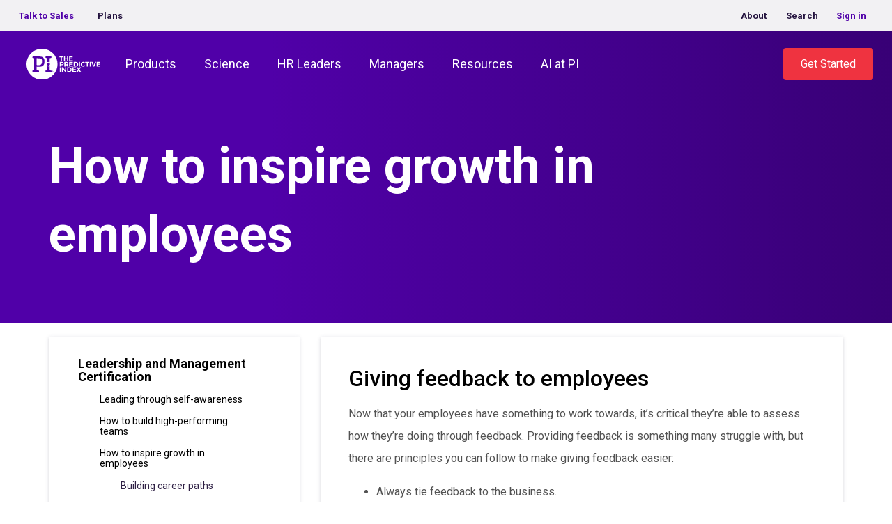

--- FILE ---
content_type: text/html; charset=UTF-8
request_url: https://www.predictiveindex.com/learn/inspire/lessons/feedback-2/
body_size: 33612
content:
<!doctype html><html lang="en-US"><head><meta charset="utf-8"><script>if(navigator.userAgent.match(/MSIE|Internet Explorer/i)||navigator.userAgent.match(/Trident\/7\..*?rv:11/i)){var href=document.location.href;if(!href.match(/[?&]nowprocket/)){if(href.indexOf("?")==-1){if(href.indexOf("#")==-1){document.location.href=href+"?nowprocket=1"}else{document.location.href=href.replace("#","?nowprocket=1#")}}else{if(href.indexOf("#")==-1){document.location.href=href+"&nowprocket=1"}else{document.location.href=href.replace("#","&nowprocket=1#")}}}}</script><script>(()=>{class RocketLazyLoadScripts{constructor(){this.v="2.0.4",this.userEvents=["keydown","keyup","mousedown","mouseup","mousemove","mouseover","mouseout","touchmove","touchstart","touchend","touchcancel","wheel","click","dblclick","input"],this.attributeEvents=["onblur","onclick","oncontextmenu","ondblclick","onfocus","onmousedown","onmouseenter","onmouseleave","onmousemove","onmouseout","onmouseover","onmouseup","onmousewheel","onscroll","onsubmit"]}async t(){this.i(),this.o(),/iP(ad|hone)/.test(navigator.userAgent)&&this.h(),this.u(),this.l(this),this.m(),this.k(this),this.p(this),this._(),await Promise.all([this.R(),this.L()]),this.lastBreath=Date.now(),this.S(this),this.P(),this.D(),this.O(),this.M(),await this.C(this.delayedScripts.normal),await this.C(this.delayedScripts.defer),await this.C(this.delayedScripts.async),await this.T(),await this.F(),await this.j(),await this.A(),window.dispatchEvent(new Event("rocket-allScriptsLoaded")),this.everythingLoaded=!0,this.lastTouchEnd&&await new Promise(t=>setTimeout(t,500-Date.now()+this.lastTouchEnd)),this.I(),this.H(),this.U(),this.W()}i(){this.CSPIssue=sessionStorage.getItem("rocketCSPIssue"),document.addEventListener("securitypolicyviolation",t=>{this.CSPIssue||"script-src-elem"!==t.violatedDirective||"data"!==t.blockedURI||(this.CSPIssue=!0,sessionStorage.setItem("rocketCSPIssue",!0))},{isRocket:!0})}o(){window.addEventListener("pageshow",t=>{this.persisted=t.persisted,this.realWindowLoadedFired=!0},{isRocket:!0}),window.addEventListener("pagehide",()=>{this.onFirstUserAction=null},{isRocket:!0})}h(){let t;function e(e){t=e}window.addEventListener("touchstart",e,{isRocket:!0}),window.addEventListener("touchend",function i(o){o.changedTouches[0]&&t.changedTouches[0]&&Math.abs(o.changedTouches[0].pageX-t.changedTouches[0].pageX)<10&&Math.abs(o.changedTouches[0].pageY-t.changedTouches[0].pageY)<10&&o.timeStamp-t.timeStamp<200&&(window.removeEventListener("touchstart",e,{isRocket:!0}),window.removeEventListener("touchend",i,{isRocket:!0}),"INPUT"===o.target.tagName&&"text"===o.target.type||(o.target.dispatchEvent(new TouchEvent("touchend",{target:o.target,bubbles:!0})),o.target.dispatchEvent(new MouseEvent("mouseover",{target:o.target,bubbles:!0})),o.target.dispatchEvent(new PointerEvent("click",{target:o.target,bubbles:!0,cancelable:!0,detail:1,clientX:o.changedTouches[0].clientX,clientY:o.changedTouches[0].clientY})),event.preventDefault()))},{isRocket:!0})}q(t){this.userActionTriggered||("mousemove"!==t.type||this.firstMousemoveIgnored?"keyup"===t.type||"mouseover"===t.type||"mouseout"===t.type||(this.userActionTriggered=!0,this.onFirstUserAction&&this.onFirstUserAction()):this.firstMousemoveIgnored=!0),"click"===t.type&&t.preventDefault(),t.stopPropagation(),t.stopImmediatePropagation(),"touchstart"===this.lastEvent&&"touchend"===t.type&&(this.lastTouchEnd=Date.now()),"click"===t.type&&(this.lastTouchEnd=0),this.lastEvent=t.type,t.composedPath&&t.composedPath()[0].getRootNode()instanceof ShadowRoot&&(t.rocketTarget=t.composedPath()[0]),this.savedUserEvents.push(t)}u(){this.savedUserEvents=[],this.userEventHandler=this.q.bind(this),this.userEvents.forEach(t=>window.addEventListener(t,this.userEventHandler,{passive:!1,isRocket:!0})),document.addEventListener("visibilitychange",this.userEventHandler,{isRocket:!0})}U(){this.userEvents.forEach(t=>window.removeEventListener(t,this.userEventHandler,{passive:!1,isRocket:!0})),document.removeEventListener("visibilitychange",this.userEventHandler,{isRocket:!0}),this.savedUserEvents.forEach(t=>{(t.rocketTarget||t.target).dispatchEvent(new window[t.constructor.name](t.type,t))})}m(){const t="return false",e=Array.from(this.attributeEvents,t=>"data-rocket-"+t),i="["+this.attributeEvents.join("],[")+"]",o="[data-rocket-"+this.attributeEvents.join("],[data-rocket-")+"]",s=(e,i,o)=>{o&&o!==t&&(e.setAttribute("data-rocket-"+i,o),e["rocket"+i]=new Function("event",o),e.setAttribute(i,t))};new MutationObserver(t=>{for(const n of t)"attributes"===n.type&&(n.attributeName.startsWith("data-rocket-")||this.everythingLoaded?n.attributeName.startsWith("data-rocket-")&&this.everythingLoaded&&this.N(n.target,n.attributeName.substring(12)):s(n.target,n.attributeName,n.target.getAttribute(n.attributeName))),"childList"===n.type&&n.addedNodes.forEach(t=>{if(t.nodeType===Node.ELEMENT_NODE)if(this.everythingLoaded)for(const i of[t,...t.querySelectorAll(o)])for(const t of i.getAttributeNames())e.includes(t)&&this.N(i,t.substring(12));else for(const e of[t,...t.querySelectorAll(i)])for(const t of e.getAttributeNames())this.attributeEvents.includes(t)&&s(e,t,e.getAttribute(t))})}).observe(document,{subtree:!0,childList:!0,attributeFilter:[...this.attributeEvents,...e]})}I(){this.attributeEvents.forEach(t=>{document.querySelectorAll("[data-rocket-"+t+"]").forEach(e=>{this.N(e,t)})})}N(t,e){const i=t.getAttribute("data-rocket-"+e);i&&(t.setAttribute(e,i),t.removeAttribute("data-rocket-"+e))}k(t){Object.defineProperty(HTMLElement.prototype,"onclick",{get(){return this.rocketonclick||null},set(e){this.rocketonclick=e,this.setAttribute(t.everythingLoaded?"onclick":"data-rocket-onclick","this.rocketonclick(event)")}})}S(t){function e(e,i){let o=e[i];e[i]=null,Object.defineProperty(e,i,{get:()=>o,set(s){t.everythingLoaded?o=s:e["rocket"+i]=o=s}})}e(document,"onreadystatechange"),e(window,"onload"),e(window,"onpageshow");try{Object.defineProperty(document,"readyState",{get:()=>t.rocketReadyState,set(e){t.rocketReadyState=e},configurable:!0}),document.readyState="loading"}catch(t){console.log("WPRocket DJE readyState conflict, bypassing")}}l(t){this.originalAddEventListener=EventTarget.prototype.addEventListener,this.originalRemoveEventListener=EventTarget.prototype.removeEventListener,this.savedEventListeners=[],EventTarget.prototype.addEventListener=function(e,i,o){o&&o.isRocket||!t.B(e,this)&&!t.userEvents.includes(e)||t.B(e,this)&&!t.userActionTriggered||e.startsWith("rocket-")||t.everythingLoaded?t.originalAddEventListener.call(this,e,i,o):(t.savedEventListeners.push({target:this,remove:!1,type:e,func:i,options:o}),"mouseenter"!==e&&"mouseleave"!==e||t.originalAddEventListener.call(this,e,t.savedUserEvents.push,o))},EventTarget.prototype.removeEventListener=function(e,i,o){o&&o.isRocket||!t.B(e,this)&&!t.userEvents.includes(e)||t.B(e,this)&&!t.userActionTriggered||e.startsWith("rocket-")||t.everythingLoaded?t.originalRemoveEventListener.call(this,e,i,o):t.savedEventListeners.push({target:this,remove:!0,type:e,func:i,options:o})}}J(t,e){this.savedEventListeners=this.savedEventListeners.filter(i=>{let o=i.type,s=i.target||window;return e!==o||t!==s||(this.B(o,s)&&(i.type="rocket-"+o),this.$(i),!1)})}H(){EventTarget.prototype.addEventListener=this.originalAddEventListener,EventTarget.prototype.removeEventListener=this.originalRemoveEventListener,this.savedEventListeners.forEach(t=>this.$(t))}$(t){t.remove?this.originalRemoveEventListener.call(t.target,t.type,t.func,t.options):this.originalAddEventListener.call(t.target,t.type,t.func,t.options)}p(t){let e;function i(e){return t.everythingLoaded?e:e.split(" ").map(t=>"load"===t||t.startsWith("load.")?"rocket-jquery-load":t).join(" ")}function o(o){function s(e){const s=o.fn[e];o.fn[e]=o.fn.init.prototype[e]=function(){return this[0]===window&&t.userActionTriggered&&("string"==typeof arguments[0]||arguments[0]instanceof String?arguments[0]=i(arguments[0]):"object"==typeof arguments[0]&&Object.keys(arguments[0]).forEach(t=>{const e=arguments[0][t];delete arguments[0][t],arguments[0][i(t)]=e})),s.apply(this,arguments),this}}if(o&&o.fn&&!t.allJQueries.includes(o)){const e={DOMContentLoaded:[],"rocket-DOMContentLoaded":[]};for(const t in e)document.addEventListener(t,()=>{e[t].forEach(t=>t())},{isRocket:!0});o.fn.ready=o.fn.init.prototype.ready=function(i){function s(){parseInt(o.fn.jquery)>2?setTimeout(()=>i.bind(document)(o)):i.bind(document)(o)}return"function"==typeof i&&(t.realDomReadyFired?!t.userActionTriggered||t.fauxDomReadyFired?s():e["rocket-DOMContentLoaded"].push(s):e.DOMContentLoaded.push(s)),o([])},s("on"),s("one"),s("off"),t.allJQueries.push(o)}e=o}t.allJQueries=[],o(window.jQuery),Object.defineProperty(window,"jQuery",{get:()=>e,set(t){o(t)}})}P(){const t=new Map;document.write=document.writeln=function(e){const i=document.currentScript,o=document.createRange(),s=i.parentElement;let n=t.get(i);void 0===n&&(n=i.nextSibling,t.set(i,n));const c=document.createDocumentFragment();o.setStart(c,0),c.appendChild(o.createContextualFragment(e)),s.insertBefore(c,n)}}async R(){return new Promise(t=>{this.userActionTriggered?t():this.onFirstUserAction=t})}async L(){return new Promise(t=>{document.addEventListener("DOMContentLoaded",()=>{this.realDomReadyFired=!0,t()},{isRocket:!0})})}async j(){return this.realWindowLoadedFired?Promise.resolve():new Promise(t=>{window.addEventListener("load",t,{isRocket:!0})})}M(){this.pendingScripts=[];this.scriptsMutationObserver=new MutationObserver(t=>{for(const e of t)e.addedNodes.forEach(t=>{"SCRIPT"!==t.tagName||t.noModule||t.isWPRocket||this.pendingScripts.push({script:t,promise:new Promise(e=>{const i=()=>{const i=this.pendingScripts.findIndex(e=>e.script===t);i>=0&&this.pendingScripts.splice(i,1),e()};t.addEventListener("load",i,{isRocket:!0}),t.addEventListener("error",i,{isRocket:!0}),setTimeout(i,1e3)})})})}),this.scriptsMutationObserver.observe(document,{childList:!0,subtree:!0})}async F(){await this.X(),this.pendingScripts.length?(await this.pendingScripts[0].promise,await this.F()):this.scriptsMutationObserver.disconnect()}D(){this.delayedScripts={normal:[],async:[],defer:[]},document.querySelectorAll("script[type$=rocketlazyloadscript]").forEach(t=>{t.hasAttribute("data-rocket-src")?t.hasAttribute("async")&&!1!==t.async?this.delayedScripts.async.push(t):t.hasAttribute("defer")&&!1!==t.defer||"module"===t.getAttribute("data-rocket-type")?this.delayedScripts.defer.push(t):this.delayedScripts.normal.push(t):this.delayedScripts.normal.push(t)})}async _(){await this.L();let t=[];document.querySelectorAll("script[type$=rocketlazyloadscript][data-rocket-src]").forEach(e=>{let i=e.getAttribute("data-rocket-src");if(i&&!i.startsWith("data:")){i.startsWith("//")&&(i=location.protocol+i);try{const o=new URL(i).origin;o!==location.origin&&t.push({src:o,crossOrigin:e.crossOrigin||"module"===e.getAttribute("data-rocket-type")})}catch(t){}}}),t=[...new Map(t.map(t=>[JSON.stringify(t),t])).values()],this.Y(t,"preconnect")}async G(t){if(await this.K(),!0!==t.noModule||!("noModule"in HTMLScriptElement.prototype))return new Promise(e=>{let i;function o(){(i||t).setAttribute("data-rocket-status","executed"),e()}try{if(navigator.userAgent.includes("Firefox/")||""===navigator.vendor||this.CSPIssue)i=document.createElement("script"),[...t.attributes].forEach(t=>{let e=t.nodeName;"type"!==e&&("data-rocket-type"===e&&(e="type"),"data-rocket-src"===e&&(e="src"),i.setAttribute(e,t.nodeValue))}),t.text&&(i.text=t.text),t.nonce&&(i.nonce=t.nonce),i.hasAttribute("src")?(i.addEventListener("load",o,{isRocket:!0}),i.addEventListener("error",()=>{i.setAttribute("data-rocket-status","failed-network"),e()},{isRocket:!0}),setTimeout(()=>{i.isConnected||e()},1)):(i.text=t.text,o()),i.isWPRocket=!0,t.parentNode.replaceChild(i,t);else{const i=t.getAttribute("data-rocket-type"),s=t.getAttribute("data-rocket-src");i?(t.type=i,t.removeAttribute("data-rocket-type")):t.removeAttribute("type"),t.addEventListener("load",o,{isRocket:!0}),t.addEventListener("error",i=>{this.CSPIssue&&i.target.src.startsWith("data:")?(console.log("WPRocket: CSP fallback activated"),t.removeAttribute("src"),this.G(t).then(e)):(t.setAttribute("data-rocket-status","failed-network"),e())},{isRocket:!0}),s?(t.fetchPriority="high",t.removeAttribute("data-rocket-src"),t.src=s):t.src="data:text/javascript;base64,"+window.btoa(unescape(encodeURIComponent(t.text)))}}catch(i){t.setAttribute("data-rocket-status","failed-transform"),e()}});t.setAttribute("data-rocket-status","skipped")}async C(t){const e=t.shift();return e?(e.isConnected&&await this.G(e),this.C(t)):Promise.resolve()}O(){this.Y([...this.delayedScripts.normal,...this.delayedScripts.defer,...this.delayedScripts.async],"preload")}Y(t,e){this.trash=this.trash||[];let i=!0;var o=document.createDocumentFragment();t.forEach(t=>{const s=t.getAttribute&&t.getAttribute("data-rocket-src")||t.src;if(s&&!s.startsWith("data:")){const n=document.createElement("link");n.href=s,n.rel=e,"preconnect"!==e&&(n.as="script",n.fetchPriority=i?"high":"low"),t.getAttribute&&"module"===t.getAttribute("data-rocket-type")&&(n.crossOrigin=!0),t.crossOrigin&&(n.crossOrigin=t.crossOrigin),t.integrity&&(n.integrity=t.integrity),t.nonce&&(n.nonce=t.nonce),o.appendChild(n),this.trash.push(n),i=!1}}),document.head.appendChild(o)}W(){this.trash.forEach(t=>t.remove())}async T(){try{document.readyState="interactive"}catch(t){}this.fauxDomReadyFired=!0;try{await this.K(),this.J(document,"readystatechange"),document.dispatchEvent(new Event("rocket-readystatechange")),await this.K(),document.rocketonreadystatechange&&document.rocketonreadystatechange(),await this.K(),this.J(document,"DOMContentLoaded"),document.dispatchEvent(new Event("rocket-DOMContentLoaded")),await this.K(),this.J(window,"DOMContentLoaded"),window.dispatchEvent(new Event("rocket-DOMContentLoaded"))}catch(t){console.error(t)}}async A(){try{document.readyState="complete"}catch(t){}try{await this.K(),this.J(document,"readystatechange"),document.dispatchEvent(new Event("rocket-readystatechange")),await this.K(),document.rocketonreadystatechange&&document.rocketonreadystatechange(),await this.K(),this.J(window,"load"),window.dispatchEvent(new Event("rocket-load")),await this.K(),window.rocketonload&&window.rocketonload(),await this.K(),this.allJQueries.forEach(t=>t(window).trigger("rocket-jquery-load")),await this.K(),this.J(window,"pageshow");const t=new Event("rocket-pageshow");t.persisted=this.persisted,window.dispatchEvent(t),await this.K(),window.rocketonpageshow&&window.rocketonpageshow({persisted:this.persisted})}catch(t){console.error(t)}}async K(){Date.now()-this.lastBreath>45&&(await this.X(),this.lastBreath=Date.now())}async X(){return document.hidden?new Promise(t=>setTimeout(t)):new Promise(t=>requestAnimationFrame(t))}B(t,e){return e===document&&"readystatechange"===t||(e===document&&"DOMContentLoaded"===t||(e===window&&"DOMContentLoaded"===t||(e===window&&"load"===t||e===window&&"pageshow"===t)))}static run(){(new RocketLazyLoadScripts).t()}}RocketLazyLoadScripts.run()})();</script> <meta http-equiv="x-ua-compatible" content="ie=edge"><meta name="viewport" content="width=device-width, initial-scale=1, shrink-to-fit=no"><link rel="stylesheet" media="print" onload="this.onload=null;this.media='all';" id="ao_optimized_gfonts" href="https://fonts.googleapis.com/css?family=Roboto%3A300%2C400%2C500%2C700%7CRoboto%3A300%2C400%2C500%2C700%7CRoboto%3A300%2C400%2C500%2C700&amp;display=swap"><link rel="alternate" hreflang="en" href="https://www.predictiveindex.com/learn/inspire/lessons/feedback-2/"/><link rel="alternate" hreflang="x-default" href="https://www.predictiveindex.com/learn/inspire/lessons/feedback-2/" /> <script data-cfasync="false" data-no-defer="1" data-no-minify="1" data-no-optimize="1">var ewww_webp_supported=!1;function check_webp_feature(A,e){var w;e=void 0!==e?e:function(){},ewww_webp_supported?e(ewww_webp_supported):((w=new Image).onload=function(){ewww_webp_supported=0<w.width&&0<w.height,e&&e(ewww_webp_supported)},w.onerror=function(){e&&e(!1)},w.src="data:image/webp;base64,"+{alpha:"UklGRkoAAABXRUJQVlA4WAoAAAAQAAAAAAAAAAAAQUxQSAwAAAARBxAR/Q9ERP8DAABWUDggGAAAABQBAJ0BKgEAAQAAAP4AAA3AAP7mtQAAAA=="}[A])}check_webp_feature("alpha");</script><script data-cfasync="false" data-no-defer="1" data-no-minify="1" data-no-optimize="1">var Arrive=function(c,w){"use strict";if(c.MutationObserver&&"undefined"!=typeof HTMLElement){var r,a=0,u=(r=HTMLElement.prototype.matches||HTMLElement.prototype.webkitMatchesSelector||HTMLElement.prototype.mozMatchesSelector||HTMLElement.prototype.msMatchesSelector,{matchesSelector:function(e,t){return e instanceof HTMLElement&&r.call(e,t)},addMethod:function(e,t,r){var a=e[t];e[t]=function(){return r.length==arguments.length?r.apply(this,arguments):"function"==typeof a?a.apply(this,arguments):void 0}},callCallbacks:function(e,t){t&&t.options.onceOnly&&1==t.firedElems.length&&(e=[e[0]]);for(var r,a=0;r=e[a];a++)r&&r.callback&&r.callback.call(r.elem,r.elem);t&&t.options.onceOnly&&1==t.firedElems.length&&t.me.unbindEventWithSelectorAndCallback.call(t.target,t.selector,t.callback)},checkChildNodesRecursively:function(e,t,r,a){for(var i,n=0;i=e[n];n++)r(i,t,a)&&a.push({callback:t.callback,elem:i}),0<i.childNodes.length&&u.checkChildNodesRecursively(i.childNodes,t,r,a)},mergeArrays:function(e,t){var r,a={};for(r in e)e.hasOwnProperty(r)&&(a[r]=e[r]);for(r in t)t.hasOwnProperty(r)&&(a[r]=t[r]);return a},toElementsArray:function(e){return e=void 0!==e&&("number"!=typeof e.length||e===c)?[e]:e}}),e=(l.prototype.addEvent=function(e,t,r,a){a={target:e,selector:t,options:r,callback:a,firedElems:[]};return this._beforeAdding&&this._beforeAdding(a),this._eventsBucket.push(a),a},l.prototype.removeEvent=function(e){for(var t,r=this._eventsBucket.length-1;t=this._eventsBucket[r];r--)e(t)&&(this._beforeRemoving&&this._beforeRemoving(t),(t=this._eventsBucket.splice(r,1))&&t.length&&(t[0].callback=null))},l.prototype.beforeAdding=function(e){this._beforeAdding=e},l.prototype.beforeRemoving=function(e){this._beforeRemoving=e},l),t=function(i,n){var o=new e,l=this,s={fireOnAttributesModification:!1};return o.beforeAdding(function(t){var e=t.target;e!==c.document&&e!==c||(e=document.getElementsByTagName("html")[0]);var r=new MutationObserver(function(e){n.call(this,e,t)}),a=i(t.options);r.observe(e,a),t.observer=r,t.me=l}),o.beforeRemoving(function(e){e.observer.disconnect()}),this.bindEvent=function(e,t,r){t=u.mergeArrays(s,t);for(var a=u.toElementsArray(this),i=0;i<a.length;i++)o.addEvent(a[i],e,t,r)},this.unbindEvent=function(){var r=u.toElementsArray(this);o.removeEvent(function(e){for(var t=0;t<r.length;t++)if(this===w||e.target===r[t])return!0;return!1})},this.unbindEventWithSelectorOrCallback=function(r){var a=u.toElementsArray(this),i=r,e="function"==typeof r?function(e){for(var t=0;t<a.length;t++)if((this===w||e.target===a[t])&&e.callback===i)return!0;return!1}:function(e){for(var t=0;t<a.length;t++)if((this===w||e.target===a[t])&&e.selector===r)return!0;return!1};o.removeEvent(e)},this.unbindEventWithSelectorAndCallback=function(r,a){var i=u.toElementsArray(this);o.removeEvent(function(e){for(var t=0;t<i.length;t++)if((this===w||e.target===i[t])&&e.selector===r&&e.callback===a)return!0;return!1})},this},i=new function(){var s={fireOnAttributesModification:!1,onceOnly:!1,existing:!1};function n(e,t,r){return!(!u.matchesSelector(e,t.selector)||(e._id===w&&(e._id=a++),-1!=t.firedElems.indexOf(e._id)))&&(t.firedElems.push(e._id),!0)}var c=(i=new t(function(e){var t={attributes:!1,childList:!0,subtree:!0};return e.fireOnAttributesModification&&(t.attributes=!0),t},function(e,i){e.forEach(function(e){var t=e.addedNodes,r=e.target,a=[];null!==t&&0<t.length?u.checkChildNodesRecursively(t,i,n,a):"attributes"===e.type&&n(r,i)&&a.push({callback:i.callback,elem:r}),u.callCallbacks(a,i)})})).bindEvent;return i.bindEvent=function(e,t,r){t=void 0===r?(r=t,s):u.mergeArrays(s,t);var a=u.toElementsArray(this);if(t.existing){for(var i=[],n=0;n<a.length;n++)for(var o=a[n].querySelectorAll(e),l=0;l<o.length;l++)i.push({callback:r,elem:o[l]});if(t.onceOnly&&i.length)return r.call(i[0].elem,i[0].elem);setTimeout(u.callCallbacks,1,i)}c.call(this,e,t,r)},i},o=new function(){var a={};function i(e,t){return u.matchesSelector(e,t.selector)}var n=(o=new t(function(){return{childList:!0,subtree:!0}},function(e,r){e.forEach(function(e){var t=e.removedNodes,e=[];null!==t&&0<t.length&&u.checkChildNodesRecursively(t,r,i,e),u.callCallbacks(e,r)})})).bindEvent;return o.bindEvent=function(e,t,r){t=void 0===r?(r=t,a):u.mergeArrays(a,t),n.call(this,e,t,r)},o};d(HTMLElement.prototype),d(NodeList.prototype),d(HTMLCollection.prototype),d(HTMLDocument.prototype),d(Window.prototype);var n={};return s(i,n,"unbindAllArrive"),s(o,n,"unbindAllLeave"),n}function l(){this._eventsBucket=[],this._beforeAdding=null,this._beforeRemoving=null}function s(e,t,r){u.addMethod(t,r,e.unbindEvent),u.addMethod(t,r,e.unbindEventWithSelectorOrCallback),u.addMethod(t,r,e.unbindEventWithSelectorAndCallback)}function d(e){e.arrive=i.bindEvent,s(i,e,"unbindArrive"),e.leave=o.bindEvent,s(o,e,"unbindLeave")}}(window,void 0),ewww_webp_supported=!1;function check_webp_feature(e,t){var r;ewww_webp_supported?t(ewww_webp_supported):((r=new Image).onload=function(){ewww_webp_supported=0<r.width&&0<r.height,t(ewww_webp_supported)},r.onerror=function(){t(!1)},r.src="data:image/webp;base64,"+{alpha:"UklGRkoAAABXRUJQVlA4WAoAAAAQAAAAAAAAAAAAQUxQSAwAAAARBxAR/Q9ERP8DAABWUDggGAAAABQBAJ0BKgEAAQAAAP4AAA3AAP7mtQAAAA==",animation:"UklGRlIAAABXRUJQVlA4WAoAAAASAAAAAAAAAAAAQU5JTQYAAAD/////AABBTk1GJgAAAAAAAAAAAAAAAAAAAGQAAABWUDhMDQAAAC8AAAAQBxAREYiI/gcA"}[e])}function ewwwLoadImages(e){if(e){for(var t=document.querySelectorAll(".batch-image img, .image-wrapper a, .ngg-pro-masonry-item a, .ngg-galleria-offscreen-seo-wrapper a"),r=0,a=t.length;r<a;r++)ewwwAttr(t[r],"data-src",t[r].getAttribute("data-webp")),ewwwAttr(t[r],"data-thumbnail",t[r].getAttribute("data-webp-thumbnail"));for(var i=document.querySelectorAll("div.woocommerce-product-gallery__image"),r=0,a=i.length;r<a;r++)ewwwAttr(i[r],"data-thumb",i[r].getAttribute("data-webp-thumb"))}for(var n=document.querySelectorAll("video"),r=0,a=n.length;r<a;r++)ewwwAttr(n[r],"poster",e?n[r].getAttribute("data-poster-webp"):n[r].getAttribute("data-poster-image"));for(var o,l=document.querySelectorAll("img.ewww_webp_lazy_load"),r=0,a=l.length;r<a;r++)e&&(ewwwAttr(l[r],"data-lazy-srcset",l[r].getAttribute("data-lazy-srcset-webp")),ewwwAttr(l[r],"data-srcset",l[r].getAttribute("data-srcset-webp")),ewwwAttr(l[r],"data-lazy-src",l[r].getAttribute("data-lazy-src-webp")),ewwwAttr(l[r],"data-src",l[r].getAttribute("data-src-webp")),ewwwAttr(l[r],"data-orig-file",l[r].getAttribute("data-webp-orig-file")),ewwwAttr(l[r],"data-medium-file",l[r].getAttribute("data-webp-medium-file")),ewwwAttr(l[r],"data-large-file",l[r].getAttribute("data-webp-large-file")),null!=(o=l[r].getAttribute("srcset"))&&!1!==o&&o.includes("R0lGOD")&&ewwwAttr(l[r],"src",l[r].getAttribute("data-lazy-src-webp"))),l[r].className=l[r].className.replace(/\bewww_webp_lazy_load\b/,"");for(var s=document.querySelectorAll(".ewww_webp"),r=0,a=s.length;r<a;r++)e?(ewwwAttr(s[r],"srcset",s[r].getAttribute("data-srcset-webp")),ewwwAttr(s[r],"src",s[r].getAttribute("data-src-webp")),ewwwAttr(s[r],"data-orig-file",s[r].getAttribute("data-webp-orig-file")),ewwwAttr(s[r],"data-medium-file",s[r].getAttribute("data-webp-medium-file")),ewwwAttr(s[r],"data-large-file",s[r].getAttribute("data-webp-large-file")),ewwwAttr(s[r],"data-large_image",s[r].getAttribute("data-webp-large_image")),ewwwAttr(s[r],"data-src",s[r].getAttribute("data-webp-src"))):(ewwwAttr(s[r],"srcset",s[r].getAttribute("data-srcset-img")),ewwwAttr(s[r],"src",s[r].getAttribute("data-src-img"))),s[r].className=s[r].className.replace(/\bewww_webp\b/,"ewww_webp_loaded");window.jQuery&&jQuery.fn.isotope&&jQuery.fn.imagesLoaded&&(jQuery(".fusion-posts-container-infinite").imagesLoaded(function(){jQuery(".fusion-posts-container-infinite").hasClass("isotope")&&jQuery(".fusion-posts-container-infinite").isotope()}),jQuery(".fusion-portfolio:not(.fusion-recent-works) .fusion-portfolio-wrapper").imagesLoaded(function(){jQuery(".fusion-portfolio:not(.fusion-recent-works) .fusion-portfolio-wrapper").isotope()}))}function ewwwWebPInit(e){ewwwLoadImages(e),ewwwNggLoadGalleries(e),document.arrive(".ewww_webp",function(){ewwwLoadImages(e)}),document.arrive(".ewww_webp_lazy_load",function(){ewwwLoadImages(e)}),document.arrive("videos",function(){ewwwLoadImages(e)}),"loading"==document.readyState?document.addEventListener("DOMContentLoaded",ewwwJSONParserInit):("undefined"!=typeof galleries&&ewwwNggParseGalleries(e),ewwwWooParseVariations(e))}function ewwwAttr(e,t,r){null!=r&&!1!==r&&e.setAttribute(t,r)}function ewwwJSONParserInit(){"undefined"!=typeof galleries&&check_webp_feature("alpha",ewwwNggParseGalleries),check_webp_feature("alpha",ewwwWooParseVariations)}function ewwwWooParseVariations(e){if(e)for(var t=document.querySelectorAll("form.variations_form"),r=0,a=t.length;r<a;r++){var i=t[r].getAttribute("data-product_variations"),n=!1;try{for(var o in i=JSON.parse(i))void 0!==i[o]&&void 0!==i[o].image&&(void 0!==i[o].image.src_webp&&(i[o].image.src=i[o].image.src_webp,n=!0),void 0!==i[o].image.srcset_webp&&(i[o].image.srcset=i[o].image.srcset_webp,n=!0),void 0!==i[o].image.full_src_webp&&(i[o].image.full_src=i[o].image.full_src_webp,n=!0),void 0!==i[o].image.gallery_thumbnail_src_webp&&(i[o].image.gallery_thumbnail_src=i[o].image.gallery_thumbnail_src_webp,n=!0),void 0!==i[o].image.thumb_src_webp&&(i[o].image.thumb_src=i[o].image.thumb_src_webp,n=!0));n&&ewwwAttr(t[r],"data-product_variations",JSON.stringify(i))}catch(e){}}}function ewwwNggParseGalleries(e){if(e)for(var t in galleries){var r=galleries[t];galleries[t].images_list=ewwwNggParseImageList(r.images_list)}}function ewwwNggLoadGalleries(e){e&&document.addEventListener("ngg.galleria.themeadded",function(e,t){window.ngg_galleria._create_backup=window.ngg_galleria.create,window.ngg_galleria.create=function(e,t){var r=$(e).data("id");return galleries["gallery_"+r].images_list=ewwwNggParseImageList(galleries["gallery_"+r].images_list),window.ngg_galleria._create_backup(e,t)}})}function ewwwNggParseImageList(e){for(var t in e){var r=e[t];if(void 0!==r["image-webp"]&&(e[t].image=r["image-webp"],delete e[t]["image-webp"]),void 0!==r["thumb-webp"]&&(e[t].thumb=r["thumb-webp"],delete e[t]["thumb-webp"]),void 0!==r.full_image_webp&&(e[t].full_image=r.full_image_webp,delete e[t].full_image_webp),void 0!==r.srcsets)for(var a in r.srcsets)nggSrcset=r.srcsets[a],void 0!==r.srcsets[a+"-webp"]&&(e[t].srcsets[a]=r.srcsets[a+"-webp"],delete e[t].srcsets[a+"-webp"]);if(void 0!==r.full_srcsets)for(var i in r.full_srcsets)nggFSrcset=r.full_srcsets[i],void 0!==r.full_srcsets[i+"-webp"]&&(e[t].full_srcsets[i]=r.full_srcsets[i+"-webp"],delete e[t].full_srcsets[i+"-webp"])}return e}check_webp_feature("alpha",ewwwWebPInit);</script><meta name='robots' content='index, follow, max-image-preview:large, max-snippet:-1, max-video-preview:-1' /><style>img:is([sizes="auto" i], [sizes^="auto," i]) { contain-intrinsic-size: 3000px 1500px }</style><!-- This site is optimized with the Yoast SEO Premium plugin v26.6 (Yoast SEO v26.6) - https://yoast.com/wordpress/plugins/seo/ --><link media="all" href="https://www.predictiveindex.com/wp-content/cache/autoptimize/css/autoptimize_c792b6fc1bc2b8ae678417f185855df7.css" rel="stylesheet"><title>Giving feedback to employees - The Predictive Index</title><link data-rocket-prefetch href="https://www.clarity.ms" rel="dns-prefetch"><link data-rocket-prefetch href="https://scripts.clarity.ms" rel="dns-prefetch"><link data-rocket-prefetch href="https://www.googletagmanager.com" rel="dns-prefetch"><link data-rocket-prefetch href="https://scout-cdn.salesloft.com" rel="dns-prefetch"><link data-rocket-prefetch href="https://snap.licdn.com" rel="dns-prefetch"><link data-rocket-prefetch href="https://bat.bing.com" rel="dns-prefetch"><link data-rocket-prefetch href="https://fonts.googleapis.com" rel="dns-prefetch"><link data-rocket-prefetch href="https://media.predictiveindex.com" rel="dns-prefetch"><link data-rocket-prefetch href="https://tracking.g2crowd.com" rel="dns-prefetch"><link data-rocket-prefetch href="https://googleads.g.doubleclick.net" rel="dns-prefetch"><link data-rocket-prefetch href="https://cdn.cookielaw.org" rel="dns-prefetch"><link data-rocket-prefetch href="https://js.qualified.com" rel="dns-prefetch"><link data-rocket-prefetch href="https://app.qualified.com" rel="dns-prefetch"> <noscript data-wpr-hosted-gf-parameters=""></noscript><link rel="preload" data-rocket-preload as="image" href="https://media.predictiveindex.com/wp-content/uploads/2024/02/05162342/the-predictive-index-b-with-transparency.svg" fetchpriority="high"><meta name="description" content="Now that your employees have something to work towards, it’s critical they’re able to assess how they’re doing through feedback. Providing feedback is" /><link rel="canonical" href="https://www.predictiveindex.com/learn/inspire/lessons/feedback-2/" /><meta property="og:locale" content="en_US" /><meta property="og:type" content="article" /><meta property="og:title" content="Giving feedback to employees" /><meta property="og:description" content="Now that your employees have something to work towards, it’s critical they’re able to assess how they’re doing through feedback. Providing feedback is" /><meta property="og:url" content="https://www.predictiveindex.com/learn/inspire/lessons/feedback-2/" /><meta property="og:site_name" content="The Predictive Index" /><meta property="article:modified_time" content="2025-05-13T20:06:00+00:00" /><meta property="og:image" content="https://media.predictiveindex.com/wp-content/uploads/2020/06/30092633/IMG_3806-scaled.jpg" /><meta property="og:image:width" content="2048" /><meta property="og:image:height" content="1365" /><meta property="og:image:type" content="image/jpeg" /><meta name="twitter:card" content="summary_large_image" /><meta name="twitter:label1" content="Est. reading time" /><meta name="twitter:data1" content="3 minutes" /> <script type="application/ld+json" class="yoast-schema-graph">{"@context":"https://schema.org","@graph":[{"@type":"WebPage","@id":"https://www.predictiveindex.com/learn/inspire/lessons/feedback-2/","url":"https://www.predictiveindex.com/learn/inspire/lessons/feedback-2/","name":"Giving feedback to employees - The Predictive Index","isPartOf":{"@id":"https://www.predictiveindex.com/#website"},"primaryImageOfPage":{"@id":"https://www.predictiveindex.com/learn/inspire/lessons/feedback-2/#primaryimage"},"image":{"@id":"https://www.predictiveindex.com/learn/inspire/lessons/feedback-2/#primaryimage"},"thumbnailUrl":"https://media.predictiveindex.com/wp-content/uploads/2020/06/30092633/IMG_3806-scaled.jpg","datePublished":"2020-06-09T11:33:01+00:00","dateModified":"2025-05-13T20:06:00+00:00","description":"Now that your employees have something to work towards, it’s critical they’re able to assess how they’re doing through feedback. Providing feedback is","breadcrumb":{"@id":"https://www.predictiveindex.com/learn/inspire/lessons/feedback-2/#breadcrumb"},"inLanguage":"en-US","potentialAction":[{"@type":"ReadAction","target":["https://www.predictiveindex.com/learn/inspire/lessons/feedback-2/"]}]},{"@type":"ImageObject","inLanguage":"en-US","@id":"https://www.predictiveindex.com/learn/inspire/lessons/feedback-2/#primaryimage","url":"https://media.predictiveindex.com/wp-content/uploads/2020/06/30092633/IMG_3806-scaled.jpg","contentUrl":"https://media.predictiveindex.com/wp-content/uploads/2020/06/30092633/IMG_3806-scaled.jpg","width":2048,"height":1365},{"@type":"BreadcrumbList","@id":"https://www.predictiveindex.com/learn/inspire/lessons/feedback-2/#breadcrumb","itemListElement":[{"@type":"ListItem","position":1,"name":"Home","item":"https://www.predictiveindex.com"},{"@type":"ListItem","position":2,"name":"Leadership and Management Certification","item":"https://www.predictiveindex.com/learn/inspire/series/leadership-and-management-series/"},{"@type":"ListItem","position":3,"name":"How to inspire growth in employees","item":"https://www.predictiveindex.com/learn/inspire/courses/how-to-inspire-growth-in-employees-2/"},{"@type":"ListItem","position":4,"name":"Giving feedback to employees"}]},{"@type":"WebSite","@id":"https://www.predictiveindex.com/#website","url":"https://www.predictiveindex.com/","name":"The Predictive Index","description":"Talent Optimization Leader","publisher":{"@id":"https://www.predictiveindex.com/#organization"},"potentialAction":[{"@type":"SearchAction","target":{"@type":"EntryPoint","urlTemplate":"https://www.predictiveindex.com/search/{search_term_string}"},"query-input":{"@type":"PropertyValueSpecification","valueRequired":true,"valueName":"search_term_string"}}],"inLanguage":"en-US"},{"@type":"Organization","@id":"https://www.predictiveindex.com/#organization","name":"The Predictive Index","url":"https://www.predictiveindex.com/","logo":{"@type":"ImageObject","inLanguage":"en-US","@id":"https://www.predictiveindex.com/#/schema/logo/image/","url":"https://media.predictiveindex.com/wp-content/uploads/2018/05/30112340/predictive-index-logo.svg","contentUrl":"https://media.predictiveindex.com/wp-content/uploads/2018/05/30112340/predictive-index-logo.svg","width":"1024","height":"1024","caption":"The Predictive Index"},"image":{"@id":"https://www.predictiveindex.com/#/schema/logo/image/"}}]}</script> <!-- / Yoast SEO Premium plugin. --><link rel='dns-prefetch' href='//js.hs-scripts.com' /><link rel='dns-prefetch' href='//www.google.com' /><link rel='dns-prefetch' href='//kit.fontawesome.com' /><link href='https://fonts.gstatic.com' crossorigin rel='preconnect' /><style id='classic-theme-styles-inline-css' type='text/css'>/*! This file is auto-generated */
.wp-block-button__link{color:#fff;background-color:#32373c;border-radius:9999px;box-shadow:none;text-decoration:none;padding:calc(.667em + 2px) calc(1.333em + 2px);font-size:1.125em}.wp-block-file__button{background:#32373c;color:#fff;text-decoration:none}</style><style id='global-styles-inline-css' type='text/css'>:root{--wp--preset--aspect-ratio--square: 1;--wp--preset--aspect-ratio--4-3: 4/3;--wp--preset--aspect-ratio--3-4: 3/4;--wp--preset--aspect-ratio--3-2: 3/2;--wp--preset--aspect-ratio--2-3: 2/3;--wp--preset--aspect-ratio--16-9: 16/9;--wp--preset--aspect-ratio--9-16: 9/16;--wp--preset--color--black: #000000;--wp--preset--color--cyan-bluish-gray: #abb8c3;--wp--preset--color--white: #ffffff;--wp--preset--color--pale-pink: #f78da7;--wp--preset--color--vivid-red: #cf2e2e;--wp--preset--color--luminous-vivid-orange: #ff6900;--wp--preset--color--luminous-vivid-amber: #fcb900;--wp--preset--color--light-green-cyan: #7bdcb5;--wp--preset--color--vivid-green-cyan: #00d084;--wp--preset--color--pale-cyan-blue: #8ed1fc;--wp--preset--color--vivid-cyan-blue: #0693e3;--wp--preset--color--vivid-purple: #9b51e0;--wp--preset--color--phoenix: #EF3340;--wp--preset--color--electric-violet: #5000A8;--wp--preset--color--cosmic: #CBABFA;--wp--preset--color--alchemy: #F58A51;--wp--preset--color--mirage: #F84568;--wp--preset--color--frontier: #0092C8;--wp--preset--color--silver: #F2F2F2;--wp--preset--color--prestige: #2E1F44;--wp--preset--color--perform: #00CC83;--wp--preset--gradient--vivid-cyan-blue-to-vivid-purple: linear-gradient(135deg,rgba(6,147,227,1) 0%,rgb(155,81,224) 100%);--wp--preset--gradient--light-green-cyan-to-vivid-green-cyan: linear-gradient(135deg,rgb(122,220,180) 0%,rgb(0,208,130) 100%);--wp--preset--gradient--luminous-vivid-amber-to-luminous-vivid-orange: linear-gradient(135deg,rgba(252,185,0,1) 0%,rgba(255,105,0,1) 100%);--wp--preset--gradient--luminous-vivid-orange-to-vivid-red: linear-gradient(135deg,rgba(255,105,0,1) 0%,rgb(207,46,46) 100%);--wp--preset--gradient--very-light-gray-to-cyan-bluish-gray: linear-gradient(135deg,rgb(238,238,238) 0%,rgb(169,184,195) 100%);--wp--preset--gradient--cool-to-warm-spectrum: linear-gradient(135deg,rgb(74,234,220) 0%,rgb(151,120,209) 20%,rgb(207,42,186) 40%,rgb(238,44,130) 60%,rgb(251,105,98) 80%,rgb(254,248,76) 100%);--wp--preset--gradient--blush-light-purple: linear-gradient(135deg,rgb(255,206,236) 0%,rgb(152,150,240) 100%);--wp--preset--gradient--blush-bordeaux: linear-gradient(135deg,rgb(254,205,165) 0%,rgb(254,45,45) 50%,rgb(107,0,62) 100%);--wp--preset--gradient--luminous-dusk: linear-gradient(135deg,rgb(255,203,112) 0%,rgb(199,81,192) 50%,rgb(65,88,208) 100%);--wp--preset--gradient--pale-ocean: linear-gradient(135deg,rgb(255,245,203) 0%,rgb(182,227,212) 50%,rgb(51,167,181) 100%);--wp--preset--gradient--electric-grass: linear-gradient(135deg,rgb(202,248,128) 0%,rgb(113,206,126) 100%);--wp--preset--gradient--midnight: linear-gradient(135deg,rgb(2,3,129) 0%,rgb(40,116,252) 100%);--wp--preset--font-size--small: 13px;--wp--preset--font-size--medium: 20px;--wp--preset--font-size--large: 36px;--wp--preset--font-size--x-large: 42px;--wp--preset--spacing--20: 0.44rem;--wp--preset--spacing--30: 0.67rem;--wp--preset--spacing--40: 1rem;--wp--preset--spacing--50: 1.5rem;--wp--preset--spacing--60: 2.25rem;--wp--preset--spacing--70: 3.38rem;--wp--preset--spacing--80: 5.06rem;--wp--preset--shadow--natural: 6px 6px 9px rgba(0, 0, 0, 0.2);--wp--preset--shadow--deep: 12px 12px 50px rgba(0, 0, 0, 0.4);--wp--preset--shadow--sharp: 6px 6px 0px rgba(0, 0, 0, 0.2);--wp--preset--shadow--outlined: 6px 6px 0px -3px rgba(255, 255, 255, 1), 6px 6px rgba(0, 0, 0, 1);--wp--preset--shadow--crisp: 6px 6px 0px rgba(0, 0, 0, 1);}:where(.is-layout-flex){gap: 0.5em;}:where(.is-layout-grid){gap: 0.5em;}body .is-layout-flex{display: flex;}.is-layout-flex{flex-wrap: wrap;align-items: center;}.is-layout-flex > :is(*, div){margin: 0;}body .is-layout-grid{display: grid;}.is-layout-grid > :is(*, div){margin: 0;}:where(.wp-block-columns.is-layout-flex){gap: 2em;}:where(.wp-block-columns.is-layout-grid){gap: 2em;}:where(.wp-block-post-template.is-layout-flex){gap: 1.25em;}:where(.wp-block-post-template.is-layout-grid){gap: 1.25em;}.has-black-color{color: var(--wp--preset--color--black) !important;}.has-cyan-bluish-gray-color{color: var(--wp--preset--color--cyan-bluish-gray) !important;}.has-white-color{color: var(--wp--preset--color--white) !important;}.has-pale-pink-color{color: var(--wp--preset--color--pale-pink) !important;}.has-vivid-red-color{color: var(--wp--preset--color--vivid-red) !important;}.has-luminous-vivid-orange-color{color: var(--wp--preset--color--luminous-vivid-orange) !important;}.has-luminous-vivid-amber-color{color: var(--wp--preset--color--luminous-vivid-amber) !important;}.has-light-green-cyan-color{color: var(--wp--preset--color--light-green-cyan) !important;}.has-vivid-green-cyan-color{color: var(--wp--preset--color--vivid-green-cyan) !important;}.has-pale-cyan-blue-color{color: var(--wp--preset--color--pale-cyan-blue) !important;}.has-vivid-cyan-blue-color{color: var(--wp--preset--color--vivid-cyan-blue) !important;}.has-vivid-purple-color{color: var(--wp--preset--color--vivid-purple) !important;}.has-black-background-color{background-color: var(--wp--preset--color--black) !important;}.has-cyan-bluish-gray-background-color{background-color: var(--wp--preset--color--cyan-bluish-gray) !important;}.has-white-background-color{background-color: var(--wp--preset--color--white) !important;}.has-pale-pink-background-color{background-color: var(--wp--preset--color--pale-pink) !important;}.has-vivid-red-background-color{background-color: var(--wp--preset--color--vivid-red) !important;}.has-luminous-vivid-orange-background-color{background-color: var(--wp--preset--color--luminous-vivid-orange) !important;}.has-luminous-vivid-amber-background-color{background-color: var(--wp--preset--color--luminous-vivid-amber) !important;}.has-light-green-cyan-background-color{background-color: var(--wp--preset--color--light-green-cyan) !important;}.has-vivid-green-cyan-background-color{background-color: var(--wp--preset--color--vivid-green-cyan) !important;}.has-pale-cyan-blue-background-color{background-color: var(--wp--preset--color--pale-cyan-blue) !important;}.has-vivid-cyan-blue-background-color{background-color: var(--wp--preset--color--vivid-cyan-blue) !important;}.has-vivid-purple-background-color{background-color: var(--wp--preset--color--vivid-purple) !important;}.has-black-border-color{border-color: var(--wp--preset--color--black) !important;}.has-cyan-bluish-gray-border-color{border-color: var(--wp--preset--color--cyan-bluish-gray) !important;}.has-white-border-color{border-color: var(--wp--preset--color--white) !important;}.has-pale-pink-border-color{border-color: var(--wp--preset--color--pale-pink) !important;}.has-vivid-red-border-color{border-color: var(--wp--preset--color--vivid-red) !important;}.has-luminous-vivid-orange-border-color{border-color: var(--wp--preset--color--luminous-vivid-orange) !important;}.has-luminous-vivid-amber-border-color{border-color: var(--wp--preset--color--luminous-vivid-amber) !important;}.has-light-green-cyan-border-color{border-color: var(--wp--preset--color--light-green-cyan) !important;}.has-vivid-green-cyan-border-color{border-color: var(--wp--preset--color--vivid-green-cyan) !important;}.has-pale-cyan-blue-border-color{border-color: var(--wp--preset--color--pale-cyan-blue) !important;}.has-vivid-cyan-blue-border-color{border-color: var(--wp--preset--color--vivid-cyan-blue) !important;}.has-vivid-purple-border-color{border-color: var(--wp--preset--color--vivid-purple) !important;}.has-vivid-cyan-blue-to-vivid-purple-gradient-background{background: var(--wp--preset--gradient--vivid-cyan-blue-to-vivid-purple) !important;}.has-light-green-cyan-to-vivid-green-cyan-gradient-background{background: var(--wp--preset--gradient--light-green-cyan-to-vivid-green-cyan) !important;}.has-luminous-vivid-amber-to-luminous-vivid-orange-gradient-background{background: var(--wp--preset--gradient--luminous-vivid-amber-to-luminous-vivid-orange) !important;}.has-luminous-vivid-orange-to-vivid-red-gradient-background{background: var(--wp--preset--gradient--luminous-vivid-orange-to-vivid-red) !important;}.has-very-light-gray-to-cyan-bluish-gray-gradient-background{background: var(--wp--preset--gradient--very-light-gray-to-cyan-bluish-gray) !important;}.has-cool-to-warm-spectrum-gradient-background{background: var(--wp--preset--gradient--cool-to-warm-spectrum) !important;}.has-blush-light-purple-gradient-background{background: var(--wp--preset--gradient--blush-light-purple) !important;}.has-blush-bordeaux-gradient-background{background: var(--wp--preset--gradient--blush-bordeaux) !important;}.has-luminous-dusk-gradient-background{background: var(--wp--preset--gradient--luminous-dusk) !important;}.has-pale-ocean-gradient-background{background: var(--wp--preset--gradient--pale-ocean) !important;}.has-electric-grass-gradient-background{background: var(--wp--preset--gradient--electric-grass) !important;}.has-midnight-gradient-background{background: var(--wp--preset--gradient--midnight) !important;}.has-small-font-size{font-size: var(--wp--preset--font-size--small) !important;}.has-medium-font-size{font-size: var(--wp--preset--font-size--medium) !important;}.has-large-font-size{font-size: var(--wp--preset--font-size--large) !important;}.has-x-large-font-size{font-size: var(--wp--preset--font-size--x-large) !important;}
:where(.wp-block-post-template.is-layout-flex){gap: 1.25em;}:where(.wp-block-post-template.is-layout-grid){gap: 1.25em;}
:where(.wp-block-columns.is-layout-flex){gap: 2em;}:where(.wp-block-columns.is-layout-grid){gap: 2em;}
:root :where(.wp-block-pullquote){font-size: 1.5em;line-height: 1.6;}</style><style id='searchwp-live-search-inline-css' type='text/css'>.searchwp-live-search-result .searchwp-live-search-result--title a {
  font-size: 16px;
}
.searchwp-live-search-result .searchwp-live-search-result--price {
  font-size: 14px;
}
.searchwp-live-search-result .searchwp-live-search-result--add-to-cart .button {
  font-size: 14px;
}</style> <script type="text/javascript" src="https://www.predictiveindex.com/wp-includes/js/jquery/jquery.min.js?ver=3.7.1" id="jquery-core-js"></script> <script type="rocketlazyloadscript" async defer data-rocket-type="text/javascript" data-rocket-src="https://www.google.com/recaptcha/api.js?render=6LeFdvMUAAAAACFCzlZYe6pBRc9o8-N8AKRlIUdh" id="recaptcha-defer-async-js"></script> <script type="rocketlazyloadscript" data-rocket-type="text/javascript" defer crossorigin="anonymous" data-rocket-src="https://kit.fontawesome.com/61bbd4dc34.js" id="fontawesome-js"></script> <!-- DO NOT COPY THIS SNIPPET! Start of Page Analytics Tracking for HubSpot WordPress plugin v11.3.33--> <script type="rocketlazyloadscript" class="hsq-set-content-id" data-content-id="blog-post">var _hsq = _hsq || [];
				_hsq.push(["setContentType", "blog-post"]);</script> <!-- DO NOT COPY THIS SNIPPET! End of Page Analytics Tracking for HubSpot WordPress plugin --> <noscript><style>.lazyload[data-src]{display:none !important;}</style></noscript><style>.lazyload{background-image:none !important;}.lazyload:before{background-image:none !important;}</style><link rel="icon" href="https://media.predictiveindex.com/wp-content/uploads/2024/06/25143342/cropped-favicon-32x32.png" sizes="32x32" /><link rel="icon" href="https://media.predictiveindex.com/wp-content/uploads/2024/06/25143342/cropped-favicon-192x192.png" sizes="192x192" /><link rel="apple-touch-icon" href="https://media.predictiveindex.com/wp-content/uploads/2024/06/25143342/cropped-favicon-180x180.png" /><meta name="msapplication-TileImage" content="https://media.predictiveindex.com/wp-content/uploads/2024/06/25143342/cropped-favicon-270x270.png" /> <script>(function(w,d,s,l,i){w[l]=w[l]||[];w[l].push({'gtm.start':
  new Date().getTime(),event:'gtm.js'});var f=d.getElementsByTagName(s)[0],
  j=d.createElement(s),dl=l!='dataLayer'?'&l='+l:'';j.async=true;j.src=
  'https://www.googletagmanager.com/gtm.js?id='+i+dl;f.parentNode.insertBefore(j,f);
  })(window,document,'script','dataLayer','GTM-TV9KS22');</script> <!-- Start VWO Async SmartCode --><link rel="preconnect" href="https://dev.visualwebsiteoptimizer.com" /> <script type='text/javascript' id='vwoCode'>window._vwo_code || (function() {
  var account_id=688532,
  version=2.1,
  settings_tolerance=2000,
  hide_element='body',
  hide_element_style = 'opacity:0 !important;filter:alpha(opacity=0) !important;background:none !important;transition:none !important;',
  /* DO NOT EDIT BELOW THIS LINE */
  f=false,w=window,d=document,v=d.querySelector('#vwoCode'),cK='_vwo_'+account_id+'_settings',cc={};try{var c=JSON.parse(localStorage.getItem('_vwo_'+account_id+'_config'));cc=c&&typeof c==='object'?c:{}}catch(e){}var stT=cc.stT==='session'?w.sessionStorage:w.localStorage;code={nonce:v&&v.nonce,use_existing_jquery:function(){return typeof use_existing_jquery!=='undefined'?use_existing_jquery:undefined},library_tolerance:function(){return typeof library_tolerance!=='undefined'?library_tolerance:undefined},settings_tolerance:function(){return cc.sT||settings_tolerance},hide_element_style:function(){return'{'+(cc.hES||hide_element_style)+'}'},hide_element:function(){if(performance.getEntriesByName('first-contentful-paint')[0]){return''}return typeof cc.hE==='string'?cc.hE:hide_element},getVersion:function(){return version},finish:function(e){if(!f){f=true;var t=d.getElementById('_vis_opt_path_hides');if(t)t.parentNode.removeChild(t);if(e)(new Image).src='https://dev.visualwebsiteoptimizer.com/ee.gif?a='+account_id+e}},finished:function(){return f},addScript:function(e){var t=d.createElement('script');t.type='text/javascript';if(e.src){t.src=e.src}else{t.text=e.text}v&&t.setAttribute('nonce',v.nonce);d.getElementsByTagName('head')[0].appendChild(t)},load:function(e,t){var n=this.getSettings(),i=d.createElement('script'),r=this;t=t||{};if(n){i.textContent=n;d.getElementsByTagName('head')[0].appendChild(i);if(!w.VWO||VWO.caE){stT.removeItem(cK);r.load(e)}}else{var o=new XMLHttpRequest;o.open('GET',e,true);o.withCredentials=!t.dSC;o.responseType=t.responseType||'text';o.onload=function(){if(t.onloadCb){return t.onloadCb(o,e)}if(o.status===200||o.status===304){_vwo_code.addScript({text:o.responseText})}else{_vwo_code.finish('&e=loading_failure:'+e)}};o.onerror=function(){if(t.onerrorCb){return t.onerrorCb(e)}_vwo_code.finish('&e=loading_failure:'+e)};o.send()}},getSettings:function(){try{var e=stT.getItem(cK);if(!e){return}e=JSON.parse(e);if(Date.now()>e.e){stT.removeItem(cK);return}return e.s}catch(e){return}},init:function(){if(d.URL.indexOf('__vwo_disable__')>-1)return;var e=this.settings_tolerance();w._vwo_settings_timer=setTimeout(function(){_vwo_code.finish();stT.removeItem(cK)},e);var t;if(this.hide_element()!=='body'){t=d.createElement('style');var n=this.hide_element(),i=n?n+this.hide_element_style():'',r=d.getElementsByTagName('head')[0];t.setAttribute('id','_vis_opt_path_hides');v&&t.setAttribute('nonce',v.nonce);t.setAttribute('type','text/css');if(t.styleSheet)t.styleSheet.cssText=i;else t.appendChild(d.createTextNode(i));r.appendChild(t)}else{t=d.getElementsByTagName('head')[0];var i=d.createElement('div');i.style.cssText='z-index: 2147483647 !important;position: fixed !important;left: 0 !important;top: 0 !important;width: 100% !important;height: 100% !important;background: white !important;display: block !important;';i.setAttribute('id','_vis_opt_path_hides');i.classList.add('_vis_hide_layer');t.parentNode.insertBefore(i,t.nextSibling)}var o=window._vis_opt_url||d.URL,s='https://dev.visualwebsiteoptimizer.com/j.php?a='+account_id+'&u='+encodeURIComponent(o)+'&vn='+version;if(w.location.search.indexOf('_vwo_xhr')!==-1){this.addScript({src:s})}else{this.load(s+'&x=true')}}};w._vwo_code=code;code.init();})();</script> <!-- End VWO Async SmartCode --><style id="rocket-lazyrender-inline-css">[data-wpr-lazyrender] {content-visibility: auto;}</style><meta name="generator" content="WP Rocket 3.20.3" data-wpr-features="wpr_delay_js wpr_defer_js wpr_preconnect_external_domains wpr_automatic_lazy_rendering wpr_oci wpr_preload_links wpr_desktop" /></head><body class="wp-singular sfwd-topic-template-default single single-sfwd-topic postid-657184 wp-custom-logo wp-theme-predictive-indexresources feedback-2 transparent-nav initial-position app-data index-data singular-data single-data single-sfwd-topic-data single-sfwd-topic-feedback-2-data learndash-cpt learndash-cpt-sfwd-topic learndash-template-ld30 learndash-cpt-sfwd-topic-657184-current learndash-cpt-sfwd-courses-657167-parent learndash-cpt-sfwd-lessons-657182-parent learndash-embed-responsive"> <noscript><iframe src="https://www.googletagmanager.com/ns.html?id=GTM-TV9KS22" height="0" width="0" style="display:none;visibility:hidden"></iframe></noscript><header  class="banner fixed-top"><nav class=" utility-nav navbar navbar-expand-lg"><div class="container-fluid"><ul id="menu-utility-navigation" class="d-lg-flex nav"><li class="menu-item menu-talk-to-sales"><a href="#" class="menu-item menu-talk-to-sales text-secondary qualified-talk-to-sales-button">Talk to Sales</a></li><li class="menu-item menu-plans"><a href="https://www.predictiveindex.com/plans/">Plans</a></li><li class="menu-item menu-about"><a href="https://www.predictiveindex.com/company/">About</a></li><li class="menu-item menu-search"><a href="#searchwp-modal-5916110af2bd3b2b4d5992f3b0f8059a" data-searchwp-modal-trigger="searchwp-modal-5916110af2bd3b2b4d5992f3b0f8059a"><i class="fas fa-search"></i> Search</a></li></ul><ul id="user-navigation" class="login-menu d-lg-flex nav justify-content-end align-items-center"><li class="menu-item menu-item-has-children menu-sign-in"> <a target="_blank" rel="noopener" href="https://app.predictiveindex.com" class="text-secondary"><i class="fa-solid fa-user"></i> Sign in</a><ul class="sub-menu"><li class="menu-item menu-software-login"><a target="_blank" rel="noopener" href="https://app.predictiveindex.com">Software Login</a></li><li class="sl_norewrite menu-item menu-learn-login"><a href="https://www.predictiveindex.com/wp-login.php?redirect_to=https%3A%2F%2Fwww.predictiveindex.com%2Flearn%2Finspire%2Flessons%2Ffeedback-2">Learn Login</a></li></ul></li></ul></div></nav><nav class="navbar navbar-expand-lg primary-nav"><div class="container-fluid"><div class="logo"><div class="sr-only">The Predictive Index</div> <a href="https://www.predictiveindex.com/" class="navbar-brand" rel="home"><img fetchpriority="high" width="1" height="1" src="https://media.predictiveindex.com/wp-content/uploads/2024/02/05162342/the-predictive-index-b-with-transparency.svg" class="custom-logo" alt="The Predictive Index" decoding="async" /></a></div> <button class="primary-nav-toggle d-lg-none hamburger hamburger--vortex ml-auto" aria-label="Main menu" type="button"> <span class="hamburger-box"> <span class="hamburger-inner"></span> </span> </button><ul id="menu-primary-navigation" class="d-lg-flex nav align-items-center"><li class="active menu-item menu-item-has-children menu-products"><a href="https://www.predictiveindex.com/software/">Products</a><ul class="sub-menu"><li class="menu-item menu-item-has-children menu-core-products"><a href="https://www.predictiveindex.com/software/" class="section-header uppercase section-header-mobile upper btn btn-link btn-arrow text-left uppercase-mobile">Core Products <i class="fas fa-arrow-right"></i></a><ul class="sub-menu"><li class="menu-item menu-validated-hiring-avoid-mishires-identify-the-best-candidates-and-stop-turnover-with-validated-hiring-assessments"><a href="https://www.predictiveindex.com/software/hiring/"><div class="d-flex align-items-center"><img src="[data-uri]" class="d-inline menu-icon-img lazyload" data-src="https://media.predictiveindex.com/wp-content/uploads/2025/05/15122345/icon-hire-gradient.svg" decoding="async" /><noscript><img src="https://media.predictiveindex.com/wp-content/uploads/2025/05/15122345/icon-hire-gradient.svg" class="d-inline menu-icon-img" data-eio="l" /></noscript><span class="menu-icon-title">Validated Hiring <i class="fas fa-arrow-right d-lg-none"></i></span></div><div class='mt-1'><span class='description menu-icon-subtitle'>Avoid mishires, identify the best candidates, and stop turnover with validated hiring assessments.</span></div></a></li><li class="menu-item menu-leadership-development-dont-limit-your-peoples-potential-give-them-key-insights-for-personalized-development-effective-communication-and-stronger-connections"><a href="https://www.predictiveindex.com/software/managing/"><div class="d-flex align-items-center"><img src="[data-uri]" class="d-inline menu-icon-img lazyload" data-src="https://media.predictiveindex.com/wp-content/uploads/2025/05/15122347/icon-inspire-gradient.svg" decoding="async" /><noscript><img src="https://media.predictiveindex.com/wp-content/uploads/2025/05/15122347/icon-inspire-gradient.svg" class="d-inline menu-icon-img" data-eio="l" /></noscript><span class="menu-icon-title">Leadership Development <i class="fas fa-arrow-right d-lg-none"></i></span></div><div class='mt-1'><span class='description menu-icon-subtitle'>Don&#8217;t limit your people&#8217;s potential. Give them key insights for personalized development, effective communication, and stronger connections.</span></div></a></li><li class="menu-item menu-people-management-equip-managers-with-actionable-tools-to-coach-develop-and-hold-their-teams-accountable-all-personalized-to-each-direct-report-using-pi-data"><a href="https://www.predictiveindex.com/software/perform/"><div class="d-flex align-items-center"><img src="[data-uri]" class="d-inline menu-icon-img lazyload" data-src="https://media.predictiveindex.com/wp-content/uploads/2025/05/15122349/icon-perform-gradient.svg" decoding="async" /><noscript><img src="https://media.predictiveindex.com/wp-content/uploads/2025/05/15122349/icon-perform-gradient.svg" class="d-inline menu-icon-img" data-eio="l" /></noscript><span class="menu-icon-title">People Management <i class="fas fa-arrow-right d-lg-none"></i></span></div><div class='mt-1'><span class='description menu-icon-subtitle'>Equip managers with actionable tools to coach, develop, and hold their teams accountable — all personalized to each direct report using PI data.</span></div></a></li></ul></li><li class="block-menu one-third menu-item menu-see-a-demo"><div class="block-menu-wrapper lazyload" style="background-color: #5000A8; background-size: cover; background-position: center; background-repeat: no-repeat;" data-back="https://media.predictiveindex.com/wp-content/uploads/2025/05/15124332/Gradient-BG-270x300-1.png" data-back-webp="https://media.predictiveindex.com/wp-content/uploads/2025/05/15124332/Gradient-BG-270x300-1.png.webp" data-back-webp="https://media.predictiveindex.com/wp-content/uploads/2025/05/15124332/Gradient-BG-270x300-1.png.webp"><p><img decoding="async" class="alignnone w-100 size-medium wp-image-1646076 lazyload ewww_webp_lazy_load" style="margin-bottom: 24px" src="[data-uri]" alt="" width="300" height="158" data-src="https://media.predictiveindex.com/wp-content/uploads/2025/04/28141859/Frame-1000002778-300x158.png" data-eio-rwidth="300" data-eio-rheight="158" data-src-webp="https://media.predictiveindex.com/wp-content/uploads/2025/04/28141859/Frame-1000002778-300x158.png.webp" /><noscript><img decoding="async" class="alignnone w-100 size-medium wp-image-1646076" style="margin-bottom: 24px" src="https://media.predictiveindex.com/wp-content/uploads/2025/04/28141859/Frame-1000002778-300x158.png" alt="" width="300" height="158" data-eio="l" /></noscript></p><p style="font-size: 24px;font-weight: bold;line-height: 32px;color: #24133e;text-align: center;margin-top: 0">Bundle and save with Talent Optimization Essentials</p> <a href="/software/talent-optimization-essentials/" class="btn btn-secondary no-shadow">See a demo<i class="fas fa-arrow-right"></i></a></div></li><li class="active menu-item menu-item-has-children menu-additional-products"><a class="section-header uppercase section-header-mobile uppercase-mobile">Additional Products</a><ul class="sub-menu"><li class="menu-item menu-team-development"><a href="https://www.predictiveindex.com/software/talent-strategy/"><div class="d-flex align-items-center"><img src="[data-uri]" class="d-inline menu-icon-img lazyload" data-src="https://media.predictiveindex.com/wp-content/uploads/2025/05/15122340/icon-design-gradient.svg" decoding="async" /><noscript><img src="https://media.predictiveindex.com/wp-content/uploads/2025/05/15122340/icon-design-gradient.svg" class="d-inline menu-icon-img" data-eio="l" /></noscript><span class="menu-icon-title">Team Development</span></div><div class='mt-1'><span class='description menu-icon-subtitle'></span></div></a></li><li class="menu-item menu-employee-engagement"><a href="https://www.predictiveindex.com/software/engagement/"><div class="d-flex align-items-center"><img src="[data-uri]" class="d-inline menu-icon-img lazyload" data-src="https://media.predictiveindex.com/wp-content/uploads/2025/05/15122343/icon-diagnose-gradient.svg" decoding="async" /><noscript><img src="https://media.predictiveindex.com/wp-content/uploads/2025/05/15122343/icon-diagnose-gradient.svg" class="d-inline menu-icon-img" data-eio="l" /></noscript><span class="menu-icon-title">Employee Engagement</span></div><div class='mt-1'><span class='description menu-icon-subtitle'></span></div></a></li><li class="menu-item menu-item-has-children menu-buttons-container"><a>Buttons Container</a><ul class="sub-menu"><li class="menu-item menu-compare-plans"><a href="https://www.predictiveindex.com/plans/" class="btn btn-outline btn-inline no-shadow">Compare Plans</a></li><li class="menu-item menu-explore-full-platform"><a href="/software" class="btn btn-secondary btn-inline no-shadow">Explore full platform</a></li></ul></li></ul></li><li class="menu-item menu-item-has-children menu-assessments"><a href="/assessments/assessments-validity" class="section-header uppercase btn btn-link btn-arrow text-left header uppercase">Assessments <i class="fas fa-arrow-right"></i></a><ul class="sub-menu"><li class="menu-item menu-pi-behavioral-assessment"><a href="https://www.predictiveindex.com/assessments/behavioral-assessment/">PI Behavioral Assessment™</a></li><li class="menu-item menu-pi-cognitive-assessment"><a href="https://www.predictiveindex.com/assessments/cognitive-assessment/">PI Cognitive Assessment™</a></li><li class="menu-item menu-assessments"><a href="https://www.predictiveindex.com/assessments/assessments-validity/" class="btn btn-secondary btn-inline no-shadow">Assessments</a></li></ul></li><li class="menu-item menu-item-has-children menu-mobile-products-buttons"><a>Mobile Products Buttons</a><ul class="sub-menu"><li class="menu-item menu-bundle-and-save-with-talent-optimization-essentials"><a href="/software/talent-optimization-essentials" class="btn btn-secondary no-shadow">Bundle and save with Talent Optimization Essentials</a></li><li class="menu-item menu-get-started"><a href="/demo/" class="btn btn-secondary no-shadow">Get started</a></li></ul></li></ul></li><li class="menu-item menu-item-has-children menu-science"><a href="https://www.predictiveindex.com/science/">Science</a><ul class="sub-menu"><li class="menu-item menu-understand-our-science"><a href="https://www.predictiveindex.com/science/">Understand our science<span class="description">Read about the science that powers PI’s accurate, actionable, personalized solutions.</span></a></li><li class="menu-item menu-resources-and-articles"><a href="https://www.predictiveindex.com/science/articles/">Resources and articles<span class="description">Access our research articles and other science-driven resources.</span></a></li><li class="menu-item menu-explore-our-assessments"><a href="/assessments/assessments-validity" class="btn btn-secondary no-shadow">Explore Our Assessments</a></li><li class="menu-item menu-get-started"><a href="/demo/" class="btn btn-primary d-block d-lg-none">Get started</a></li></ul></li><li class="active menu-item menu-item-has-children menu-hr-leaders"><a href="/pi-for-hr-leaders/">HR Leaders</a><ul class="sub-menu"><li class="menu-item menu-item-has-children menu-how-we-can-help"><a class="section-header uppercase">How We Can Help</a><ul class="sub-menu"><li class="menu-item menu-find-the-right-fit-faster"><a href="https://www.predictiveindex.com/solution/recruitment-optimization/">Find the right fit, faster.<span class="description">Attract top talent and streamline hiring with science-backed tools that reduce bias and boost quality of hire.</span></a></li><li class="menu-item menu-equip-managers-to-onboard-with-confidence"><a href="https://www.predictiveindex.com/solution/onboarding-management-software/">Equip managers to onboard with confidence.<span class="description">Enable managers to tailor onboarding with behavioral insights, relationship guides, and 1:1 templates to ensure every new hire gets the support they need.</span></a></li><li class="menu-item menu-acquire-and-retain-top-talent"><a href="https://www.predictiveindex.com/solution/employee-and-talent-development-software/">Acquire and retain top talent.<span class="description">Provide managers with behavioral insights and team tools to strengthen relationships, align development goals, and build high-performing teams.</span></a></li></ul></li><li class="menu-item menu-item-has-children menu-customer-stories"><a class="section-header uppercase">Customer Stories</a><ul class="sub-menu"><li class="menu-item menu-totango"><a href="/customer-stories/building-culture-and-continuity-with-pi-hire-how-people-data-helped-totango-prosper/">Totango<span class="description">Learn how Totango used PI to reduce attrition by as much as 20%.</span></a></li><li class="menu-item menu-watercare"><a href="/customer-stories/how-watercare-reimagined-partnerships-and-teams/">Watercare<span class="description">Read how PI helped Watercare build teams that consistently perform.</span></a></li><li class="menu-item menu-view-all-customer-stories"><a href="https://www.predictiveindex.com/company/customer-stories/" class="btn btn-secondary no-shadow">View all customer stories</a></li><li class="menu-item menu-get-started"><a href="/demo/" class="btn btn-primary d-block d-lg-none">Get started</a></li></ul></li></ul></li><li class="active menu-item menu-item-has-children menu-managers"><a href="/pi-for-managers/">Managers</a><ul class="sub-menu"><li class="menu-item menu-item-has-children menu-how-we-can-help"><a class="section-header uppercase">How We Can Help</a><ul class="sub-menu"><li class="menu-item menu-resolve-team-friction-and-improve-collaboration"><a href="https://www.predictiveindex.com/solution/team-communication-and-collaboration-software/">Resolve team friction and improve collaboration.<span class="description">Improve teamwork and reduce friction with insights into communication styles and collaboration preferences.</span></a></li><li class="menu-item menu-thrive-under-pressure-and-lead-with-confidence"><a href="https://www.predictiveindex.com/solution/team-performance-productivity/">Thrive under pressure and lead with confidence.<span class="description">Turn behavioral insights into better leadership—balance tactical work, boost performance, and create a team that works in sync.</span></a></li><li class="menu-item menu-accelerate-new-hire-onboarding"><a href="https://www.predictiveindex.com/solution/onboarding-management-software/">Accelerate new hire onboarding.<span class="description">Use behavioral data to personalize onboarding experiences, helping new hires integrate faster and with greater impact.</span></a></li></ul></li><li class="menu-item menu-item-has-children menu-customer-stories"><a class="section-header uppercase">Customer Stories</a><ul class="sub-menu"><li class="menu-item menu-six-factor"><a href="/customer-stories/six-factor-team-discovery/">Six Factor<span class="description">Learn how PI helped Six Factor achieve an “exponential” return on investment.</span></a></li><li class="menu-item menu-builtech"><a href="/customer-stories/builtech-case-study/">Builtech<span class="description">Read how Builtech reduced turnover to save nearly $200k in attrition costs.</span></a></li><li class="menu-item menu-view-all-customer-stories"><a href="https://www.predictiveindex.com/company/customer-stories/" class="btn btn-secondary no-shadow">View all customer stories</a></li><li class="menu-item menu-get-started"><a href="/demo/" class="btn btn-primary d-block d-lg-none">Get started</a></li></ul></li></ul></li><li class="active menu-item menu-item-has-children menu-resources"><a href="/series/perspectives/perspectives-webinar-series/">Resources</a><ul class="sub-menu"><li class="menu-item menu-item-has-children menu-resources"><a class="section-header uppercase">Resources</a><ul class="sub-menu"><li class="menu-item menu-webinars"><a href="/series/perspectives/perspectives-webinar-series/">Webinars<span class="description">Get tips from leadership experts by attending our free webinars.</span></a></li><li class="menu-item menu-blog"><a href="https://www.predictiveindex.com/blog/">Blog<span class="description">Stay informed with our latest blogs and industry trends.</span></a></li><li class="menu-item menu-certifications-and-courses"><a href="/education/resources/?_sort_by=content_type&#038;_education_type=sfwd-lessons%2Csfwd-courses">Certifications and courses<span class="description">Enrich your knowledge of hiring, engagement, culture, and more.</span></a></li><li class="menu-item menu-education"><a href="https://www.predictiveindex.com/education/">Education<span class="description">Access free resources to elevate your PI knowledge and further your professional journey.</span></a></li></ul></li></ul></li><li class="menu-item menu-item-has-children menu-ai-at-pi"><a href="/ai/">AI at PI</a><ul class="sub-menu"><li class="menu-item menu-science-led-human-first-ai"><a href="https://www.predictiveindex.com/ai/">Science led, human first AI<span class="description">Empower humans and scale insights</span></a></li></ul></li><li class="menu-item menu-get-started"><a href="/demo/" class="px-4 nav-cta">Get Started</a></li></ul><ul id="user-navigation" class="d-lg-none login-menu nav justify-content-end align-items-center"><li class="menu-item menu-item-has-children menu-sign-in"> <a target="_blank" rel="noopener" href="https://app.predictiveindex.com" class="text-muted">Sign in</a><ul class="sub-menu"><li class="menu-item menu-software-login"><a target="_blank" rel="noopener" href="https://app.predictiveindex.com">Software Login</a></li><li class="sl_norewrite menu-item menu-learn-login"><a href="https://www.predictiveindex.com/wp-login.php?redirect_to=https%3A%2F%2Fwww.predictiveindex.com%2Flearn%2Finspire%2Flessons%2Ffeedback-2">Learn Login</a></li></ul></li></ul></div></nav><div  class="post_page_reading_bar" style="width: 0%;"></div></header> <script type="rocketlazyloadscript">const bodyEl = document.getElementsByTagName('body')[0];
    const banner = document.querySelector("header.banner");

    // Function to handle scroll events
    function handleScroll() {
        if (window.scrollY > 5) {
            banner.classList.add('initial-position-white-background');
            if (bodyEl.classList.contains('transparent-nav')) {
                bodyEl.classList.remove('initial-position');
            }
        } else {
            banner.classList.remove('initial-position-white-background');
            if (bodyEl.classList.contains('transparent-nav')) {
                bodyEl.classList.add('initial-position');
            }
        }
    }

    // Add scroll event listener
    window.addEventListener('scroll', handleScroll);

    // Check if body has 'transparent-nav' class
    if (bodyEl.classList.contains('transparent-nav')) {
        // Check scroll position on DOMContentLoaded
        document.addEventListener('DOMContentLoaded', function() {
            if (window.scrollY > 5) {
                bodyEl.classList.remove('initial-position');
            }
        });
    }</script> <div  class="wrap" role="document"><div  class="content"><main  class="main"><div class="header-background"><div class="container course-header-container"><div class="row"  ><div class="col-12"><h1>How to inspire growth in employees</h1></div></div></div></div><section id="course-content" class="bg-white"><div class="container lesson-body-container"><div class="row"><div class="col-12 col-sm-12 col-md-5 col-lg-4 mb-3 mb-sm-0"><div class="table-of-contents"><div onclick="jQuery('.table-of-contents h4 svg').toggleClass('turn');" data-toggle="collapse" href="#lessons" role="button" aria-expanded="false" aria-controls="lessons"><div class="row"><div class="col-1"><h4 class="pl-2"><i class="fal fa-chevron-right turn"></i></h4></div><div class="col-10"><h4>Leadership and Management Certification</h4></div></div></div><div id="lessons" class="collapse show"><div id="lesson-657168" onclick="jQuery('#lesson-657168 h5 svg').toggleClass('turn');" data-toggle="collapse" href="#topics-657168" role="button" aria-expanded="false" aria-controls="topics-657168"><div class="row"><div class="col-1 offset-1"><h5><i class="fal fa-chevron-right "></i></h5></div><div class="col-8"><h5>Leading through self-awareness</h5></div></div></div><div id="topics-657168" class="collapse  hide "><div class="row lessons"><div class="col-7 offset-3"><div class="text-indent"><a class="lesson " href="https://www.predictiveindex.com/learn/inspire/lessons/leadership-types/">Leadership types</a></div></div><div class="col-7 offset-3"><div class="text-indent"><a class="lesson " href="https://www.predictiveindex.com/learn/inspire/lessons/tailor-your-leadership-style/">Tailoring your leadership style</a></div></div><div class="col-7 offset-3"><div class="text-indent"><a class="lesson " href="https://www.predictiveindex.com/learn/inspire/lessons/communicate-with-the-team-in-mind/">Communicating with the team in mind</a></div></div><div class="col-7 offset-3"><div class="text-indent"><a class="lesson " href="https://www.predictiveindex.com/learn/inspire/lessons/always-learn/">Keep on learning</a></div></div></div></div><div id="lesson-657175" onclick="jQuery('#lesson-657175 h5 svg').toggleClass('turn');" data-toggle="collapse" href="#topics-657175" role="button" aria-expanded="false" aria-controls="topics-657175"><div class="row"><div class="col-1 offset-1"><h5><i class="fal fa-chevron-right "></i></h5></div><div class="col-8"><h5>How to build high-performing teams</h5></div></div></div><div id="topics-657175" class="collapse  hide "><div class="row lessons"><div class="col-7 offset-3"><div class="text-indent"><a class="lesson " href="https://www.predictiveindex.com/learn/inspire/lessons/create-team-self-awareness/">Creating team self-awareness</a></div></div><div class="col-7 offset-3"><div class="text-indent"><a class="lesson " href="https://www.predictiveindex.com/learn/inspire/lessons/create-flexibility-and-adaptability/">Creating flexibility and adaptability</a></div></div><div class="col-7 offset-3"><div class="text-indent"><a class="lesson " href="https://www.predictiveindex.com/learn/inspire/lessons/manage-team-relationships/">Managing team relationships</a></div></div></div></div><div id="lesson-657182" onclick="jQuery('#lesson-657182 h5 svg').toggleClass('turn');" data-toggle="collapse" href="#topics-657182" role="button" aria-expanded="false" aria-controls="topics-657182"><div class="row"><div class="col-1 offset-1"><h5><i class="fal fa-chevron-right  turn "></i></h5></div><div class="col-8"><h5>How to inspire growth in employees</h5></div></div></div><div id="topics-657182" class="collapse  show "><div class="row lessons"><div class="col-7 offset-3"><div class="text-indent"><a class="lesson " href="https://www.predictiveindex.com/learn/inspire/lessons/career-pathing-2/">Building career paths</a></div></div><div class="col-7 offset-3"><div class="text-indent"><a class="lesson  selected " href="https://www.predictiveindex.com/learn/inspire/lessons/feedback-2/">Giving feedback to employees</a></div></div><div class="col-7 offset-3"><div class="text-indent"><a class="lesson " href="https://www.predictiveindex.com/learn/inspire/lessons/accountability-2/">Holding employees accountable</a></div></div><div class="col-7 offset-3"><div class="text-indent"><a class="lesson " href="https://www.predictiveindex.com/learn/inspire/lessons/coaching-2/">Coaching employees</a></div></div></div></div><div id="lesson-657188" onclick="jQuery('#lesson-657188 h5 svg').toggleClass('turn');" data-toggle="collapse" href="#topics-657188" role="button" aria-expanded="false" aria-controls="topics-657188"><div class="row"><div class="col-1 offset-1"><h5><i class="fal fa-chevron-right "></i></h5></div><div class="col-8"><h5>Maintaining company culture</h5></div></div></div><div id="topics-657188" class="collapse  hide "><div class="row lessons"><div class="col-7 offset-3"><div class="text-indent"><a class="lesson " href="https://www.predictiveindex.com/learn/inspire/lessons/understand-your-company-culture/">Understanding your company culture</a></div></div><div class="col-7 offset-3"><div class="text-indent"><a class="lesson " href="https://www.predictiveindex.com/learn/inspire/lessons/strengthen-values-and-norms/">Strengthening values and norms</a></div></div><div class="col-7 offset-3"><div class="text-indent"><a class="lesson " href="https://www.predictiveindex.com/learn/inspire/lessons/reward-and-recognize-employees/">Rewarding and recognizing employees</a></div></div><div class="col-7 offset-3"><div class="text-indent"><a class="lesson " href="https://www.predictiveindex.com/learn/inspire/lessons/promote-leaders-at-every-level/">Promoting leaders at every level</a></div></div></div></div><div id="lesson-657194" onclick="jQuery('#lesson-657194 h5 svg').toggleClass('turn');" data-toggle="collapse" href="#topics-657194" role="button" aria-expanded="false" aria-controls="topics-657194"><div class="row"><div class="col-1 offset-1"><h5><i class="fal fa-chevron-right "></i></h5></div><div class="col-8"><h5>How to empower effective leaders in times of crisis</h5></div></div></div><div id="topics-657194" class="collapse  hide "><div class="row lessons"><div class="col-7 offset-3"><div class="text-indent"><a class="lesson " href="https://www.predictiveindex.com/learn/inspire/lessons/empower-employees-to-be-resilient/">Empowering employees to be resilient</a></div></div><div class="col-7 offset-3"><div class="text-indent"><a class="lesson " href="https://www.predictiveindex.com/learn/inspire/lessons/maintain-career-pathing/">Maintaining career pathing</a></div></div><div class="col-7 offset-3"><div class="text-indent"><a class="lesson " href="https://www.predictiveindex.com/learn/inspire/lessons/develop-self-aware-leaders/">Developing self-aware leaders</a></div></div></div></div><div class="row"><div class="col-8 offset-2"> <a href="https://www.predictiveindex.com/learn/hire/quizzes/leadership-and-management-quiz/"><h5>Leadership and Management Certification Quiz</h5></a></div></div></div><div class="ss-inline-share-wrapper ss-inline-total-counter- ss-center-inline-content ss-small-icons ss-with-spacing ss-rectangle-icons ss-without-labels"><div class="ss-inline-share-content"><ul class="ss-social-icons-container"><li class=""><a href="#" aria-label="LinkedIn" data-ss-ss-link="https://www.linkedin.com/shareArticle?title=Giving%20feedback%20to%20employees&#038;url=https%3A%2F%2Fwww.predictiveindex.com%2Flearn%2Finspire%2Flessons%2Ffeedback-2%2F&#038;mini=true" class="ss-linkedin-color" rel="nofollow noopener" data-ss-ss-network-id="linkedin" data-ss-ss-post-id="657184" data-ss-ss-location="inline_content" data-ss-ss-permalink="https://www.predictiveindex.com/learn/inspire/lessons/feedback-2/" data-ss-ss-type="share"> <span class="ss-share-network-content"><i class="ss-network-icon"><svg class="ss-svg-icon" aria-hidden="true" role="img" focusable="false" width="32" height="32" viewBox="0 0 32 32" xmlns="http://www.w3.org/2000/svg"><path fill-rule="evenodd" d="M29.632 0C30.939 0 32 1.032 32 2.307v27.384C32 30.966 30.939 32 29.632 32H2.36C1.058 32 0 30.966 0 29.69V2.308C0 1.032 1.058 0 2.36 0h27.272zM9.149 11.638h-4.77V27h4.77V11.638zm12.133-.382c-2.318 0-3.874 1.273-4.509 2.48h-.066v-2.098H12.14V27h4.76v-7.599c0-2.004.378-3.946 2.858-3.946 2.447 0 2.475 2.29 2.475 4.072V27H27v-8.423c0-4.138-.893-7.32-5.718-7.32v-.001zM6.764 4A2.766 2.766 0 004 6.769a2.765 2.765 0 105.528 0A2.767 2.767 0 006.765 4h-.001z" /></svg></i></span></a></li><li class=""><a href="#" aria-label="Facebook" data-ss-ss-link="https://www.facebook.com/sharer.php?t=Giving%20feedback%20to%20employees&#038;u=https%3A%2F%2Fwww.predictiveindex.com%2Flearn%2Finspire%2Flessons%2Ffeedback-2%2F" class="ss-facebook-color" rel="nofollow noopener" data-ss-ss-network-id="facebook" data-ss-ss-post-id="657184" data-ss-ss-location="inline_content" data-ss-ss-permalink="https://www.predictiveindex.com/learn/inspire/lessons/feedback-2/" data-ss-ss-type="share" data-has-api="true"> <span class="ss-share-network-content"><i class="ss-network-icon"><svg class="ss-svg-icon" aria-hidden="true" role="img" focusable="false" width="32" height="32" viewBox="0 0 32 32" xmlns="http://www.w3.org/2000/svg"><path d="M32 16.098C32 7.208 24.837 0 16 0S0 7.207 0 16.098C0 24.133 5.851 30.792 13.5 32V20.751H9.437v-4.653H13.5V12.55c0-4.034 2.389-6.263 6.043-6.263 1.751 0 3.582.315 3.582.315v3.961h-2.018c-1.987 0-2.607 1.241-2.607 2.514v3.02h4.438l-.71 4.653H18.5V32C26.149 30.792 32 24.133 32 16.098z" /></svg></i></span></a></li><li class=""><a href="#" aria-label="Email" data-ss-ss-link="mailto:?body=https%3A%2F%2Fwww.predictiveindex.com%2Flearn%2Finspire%2Flessons%2Ffeedback-2%2F&#038;subject=Giving%20feedback%20to%20employees" class="ss-envelope-color" rel="nofollow noopener" data-ss-ss-network-id="envelope" data-ss-ss-post-id="657184" data-ss-ss-location="inline_content" data-ss-ss-permalink="https://www.predictiveindex.com/learn/inspire/lessons/feedback-2/" data-ss-ss-type="share"> <span class="ss-share-network-content"><i class="ss-network-icon"><svg class="ss-svg-icon" aria-hidden="true" role="img" focusable="false" width="32" height="32" viewBox="0 0 32 32" xmlns="http://www.w3.org/2000/svg"><path d="M32 12.964v14.179c0 1.571-1.286 2.857-2.857 2.857h-26.286c-1.571 0-2.857-1.286-2.857-2.857v-14.179c0.536 0.589 1.143 1.107 1.804 1.554 2.964 2.018 5.964 4.036 8.875 6.161 1.5 1.107 3.357 2.464 5.304 2.464h0.036c1.946 0 3.804-1.357 5.304-2.464 2.911-2.107 5.911-4.143 8.893-6.161 0.643-0.446 1.25-0.964 1.786-1.554zM32 7.714c0 2-1.482 3.804-3.054 4.893-2.786 1.929-5.589 3.857-8.357 5.804-1.161 0.804-3.125 2.446-4.571 2.446h-0.036c-1.446 0-3.411-1.643-4.571-2.446-2.768-1.946-5.571-3.875-8.339-5.804-1.268-0.857-3.071-2.875-3.071-4.5 0-1.75 0.946-3.25 2.857-3.25h26.286c1.554 0 2.857 1.286 2.857 2.857z"></path></svg></i></span></a></li><li class=""><a href="#" aria-label="Copy Link" data-ss-ss-link="https://www.predictiveindex.com/learn/inspire/lessons/feedback-2/" class="ss-copy-color" rel="nofollow noopener" data-ss-ss-network-id="copy" data-ss-ss-post-id="657184" data-ss-ss-location="inline_content" data-ss-ss-permalink="https://www.predictiveindex.com/learn/inspire/lessons/feedback-2/" data-ss-ss-type="share"> <span class="ss-share-network-content"><i class="ss-network-icon"><svg class="ss-svg-icon" aria-hidden="true" role="img" focusable="false" width="32" height="32" viewBox="0 0 32 32" xmlns="http://www.w3.org/2000/svg"><path d="M25.313 28v-18.688h-14.625v18.688h14.625zM25.313 6.688c1.438 0 2.688 1.188 2.688 2.625v18.688c0 1.438-1.25 2.688-2.688 2.688h-14.625c-1.438 0-2.688-1.25-2.688-2.688v-18.688c0-1.438 1.25-2.625 2.688-2.625h14.625zM21.313 1.313v2.688h-16v18.688h-2.625v-18.688c0-1.438 1.188-2.688 2.625-2.688h16z"></path></svg></i></span></a></li></ul></div></div></div></div><div class="col-12 col-sm-12 col-md-7 col-lg-8"><div class="resource-content lesson-content"><h2>Giving feedback to employees</h2><div class="learndash learndash_post_sfwd-topic user_has_access"  id="learndash_post_657184"><div class="learndash-wrapper"><div class="learndash-wrapper learndash-wrap learndash-shortcode-wrap learndash-shortcode-wrap-ld_infobar-657167_657184_0"><div class="ld-topic-status"><div class="ld-breadcrumbs"><div class="ld-breadcrumbs-segments"> <span><a href="https://www.predictiveindex.com/learn/inspire/series/leadership-and-management-series/">Leadership and Management Certification</a> </span> <span><a href="https://www.predictiveindex.com/learn/inspire/courses/how-to-inspire-growth-in-employees-2/">How to inspire growth in employees</a> </span> <span><a href="https://www.predictiveindex.com/learn/inspire/lessons/feedback-2/">Giving feedback to employees</a> </span></div> <!--/.ld-breadcrumbs-segments--></div> <!--/.ld-breadcrumbs--></div></div><div class="ld-tabs ld-tab-count-1"><div class="ld-tabs-content"><div role="tabpanel" tabindex="0" aria-labelledby="content" class="ld-tab-content ld-visible" id="ld-tab-content-657184"><p>Now that your employees have something to work towards, it’s critical they’re able to assess how they’re doing through feedback. Providing feedback is something many struggle with, but there are principles you can follow to make giving feedback easier:</p><ul class="wp-block-list"><li>Always tie feedback to the business.&nbsp;</li><li>Explain how their work is making an impact.&nbsp;</li><li>Give specific examples.</li><li>Be objective.</li></ul><p>This way the employee understands exactly what they did right or wrong and how the company is affected by those actions.</p><div style="height:33px" aria-hidden="true" class="wp-block-spacer"></div><hr class="wp-block-separator has-alpha-channel-opacity"/><section class="content-block"><div class="block-container"><div class="wp-block-group"><div class="wp-block-group__inner-container is-layout-flow wp-block-group-is-layout-flow"><div class="articulate-embed-responsive articulate-embed-responsive-4by3"><iframe id="articulate-iframe-696f08c5e9ca4" class="articulate-embed-responsive-item articulate-iframe" src="/wp-content/uploads/articulate_uploads/Feedback-Exercise9/story.html"  frameborder="0" scrolling="no" allowfullscreen></iframe></div></div></div></div></section><hr class="wp-block-separator has-alpha-channel-opacity"/><div style="height:33px" aria-hidden="true" class="wp-block-spacer"></div><p>The way you deliver feedback can—and should—be tailored to your employees. The data and insights you&#8217;ll get from the tools in PI Inspire will help you understand how employees prefer to receive feedback and interact within the workplace.</p><p>Even the most well-thought-out piece of feedback can be received poorly if done in a way that goes against how that employee prefers to receive recognition or feedback.</p><p>For example, if you&#8217;re employee has a low B, your conversation will likely yield better results if you schedule a meeting in advance, with an outline of what you&#8217;re hoping to discuss, rather than just stopping by their desk or calling them without warning on Slack or Zoom.</p><p>Remember, feedback should be provided in a timely fashion. Talking about something an employee did two weeks ago most likely won’t have the same impact as it would on the day of or after the incident.</p><div id="restrict-content-block_2be1955303ce42665335d2e9669dcf82" data-block_2be1955303ce42665335d2e9669dcf82 class="restricted-content-block restrict-content align"></div><div id="restrict-content-block_6a5165be65bc2dd269b7ea676cd7ca8d" data-block_6a5165be65bc2dd269b7ea676cd7ca8d class="restricted-content-block restrict-content align"></div></div></div> <!--/.ld-tabs-content--></div> <!--/.ld-tabs--><div class="learndash-wrapper learndash-shortcode-wrap-ld_navigation-657167_657184_0"><div class="ld-content-actions"><div class="ld-content-action "> <a class="ld-button " href="https://www.predictiveindex.com/learn/inspire/lessons/career-pathing-2/"> <span class="ld-icon ld-icon-arrow-left"></span> <span class="ld-text">Previous Lesson</span> </a></div><div class="ld-content-action"> <a href="https://www.predictiveindex.com/learn/inspire/courses/how-to-inspire-growth-in-employees-2/" class="ld-primary-color ld-course-step-back">Back to Course</a></div><div class="ld-content-action "> <a class="ld-button " href="https://www.predictiveindex.com/learn/inspire/lessons/accountability-2/"> <span class="ld-text">Next Lesson</span> <span class="ld-icon ld-icon-arrow-right"></span> </a></div></div> <!--/.ld-topic-actions--></div></div> <!--/.learndash-wrapper--></div><div class="ss-inline-share-wrapper ss-inline-total-counter- ss-right-inline-content ss-small-icons ss-with-spacing ss-rectangle-icons ss-without-labels"><div class="ss-inline-share-content"><ul class="ss-social-icons-container"><li class=""><a href="#" aria-label="LinkedIn" data-ss-ss-link="https://www.linkedin.com/shareArticle?title=Giving%20feedback%20to%20employees&#038;url=https%3A%2F%2Fwww.predictiveindex.com%2Flearn%2Finspire%2Flessons%2Ffeedback-2%2F&#038;mini=true" class="ss-linkedin-color" rel="nofollow noopener" data-ss-ss-network-id="linkedin" data-ss-ss-post-id="657184" data-ss-ss-location="inline_content" data-ss-ss-permalink="https://www.predictiveindex.com/learn/inspire/lessons/feedback-2/" data-ss-ss-type="share"> <span class="ss-share-network-content"><i class="ss-network-icon"><svg class="ss-svg-icon" aria-hidden="true" role="img" focusable="false" width="32" height="32" viewBox="0 0 32 32" xmlns="http://www.w3.org/2000/svg"><path fill-rule="evenodd" d="M29.632 0C30.939 0 32 1.032 32 2.307v27.384C32 30.966 30.939 32 29.632 32H2.36C1.058 32 0 30.966 0 29.69V2.308C0 1.032 1.058 0 2.36 0h27.272zM9.149 11.638h-4.77V27h4.77V11.638zm12.133-.382c-2.318 0-3.874 1.273-4.509 2.48h-.066v-2.098H12.14V27h4.76v-7.599c0-2.004.378-3.946 2.858-3.946 2.447 0 2.475 2.29 2.475 4.072V27H27v-8.423c0-4.138-.893-7.32-5.718-7.32v-.001zM6.764 4A2.766 2.766 0 004 6.769a2.765 2.765 0 105.528 0A2.767 2.767 0 006.765 4h-.001z" /></svg></i></span></a></li><li class=""><a href="#" aria-label="Facebook" data-ss-ss-link="https://www.facebook.com/sharer.php?t=Giving%20feedback%20to%20employees&#038;u=https%3A%2F%2Fwww.predictiveindex.com%2Flearn%2Finspire%2Flessons%2Ffeedback-2%2F" class="ss-facebook-color" rel="nofollow noopener" data-ss-ss-network-id="facebook" data-ss-ss-post-id="657184" data-ss-ss-location="inline_content" data-ss-ss-permalink="https://www.predictiveindex.com/learn/inspire/lessons/feedback-2/" data-ss-ss-type="share" data-has-api="true"> <span class="ss-share-network-content"><i class="ss-network-icon"><svg class="ss-svg-icon" aria-hidden="true" role="img" focusable="false" width="32" height="32" viewBox="0 0 32 32" xmlns="http://www.w3.org/2000/svg"><path d="M32 16.098C32 7.208 24.837 0 16 0S0 7.207 0 16.098C0 24.133 5.851 30.792 13.5 32V20.751H9.437v-4.653H13.5V12.55c0-4.034 2.389-6.263 6.043-6.263 1.751 0 3.582.315 3.582.315v3.961h-2.018c-1.987 0-2.607 1.241-2.607 2.514v3.02h4.438l-.71 4.653H18.5V32C26.149 30.792 32 24.133 32 16.098z" /></svg></i></span></a></li><li class=""><a href="#" aria-label="Email" data-ss-ss-link="mailto:?body=https%3A%2F%2Fwww.predictiveindex.com%2Flearn%2Finspire%2Flessons%2Ffeedback-2%2F&#038;subject=Giving%20feedback%20to%20employees" class="ss-envelope-color" rel="nofollow noopener" data-ss-ss-network-id="envelope" data-ss-ss-post-id="657184" data-ss-ss-location="inline_content" data-ss-ss-permalink="https://www.predictiveindex.com/learn/inspire/lessons/feedback-2/" data-ss-ss-type="share"> <span class="ss-share-network-content"><i class="ss-network-icon"><svg class="ss-svg-icon" aria-hidden="true" role="img" focusable="false" width="32" height="32" viewBox="0 0 32 32" xmlns="http://www.w3.org/2000/svg"><path d="M32 12.964v14.179c0 1.571-1.286 2.857-2.857 2.857h-26.286c-1.571 0-2.857-1.286-2.857-2.857v-14.179c0.536 0.589 1.143 1.107 1.804 1.554 2.964 2.018 5.964 4.036 8.875 6.161 1.5 1.107 3.357 2.464 5.304 2.464h0.036c1.946 0 3.804-1.357 5.304-2.464 2.911-2.107 5.911-4.143 8.893-6.161 0.643-0.446 1.25-0.964 1.786-1.554zM32 7.714c0 2-1.482 3.804-3.054 4.893-2.786 1.929-5.589 3.857-8.357 5.804-1.161 0.804-3.125 2.446-4.571 2.446h-0.036c-1.446 0-3.411-1.643-4.571-2.446-2.768-1.946-5.571-3.875-8.339-5.804-1.268-0.857-3.071-2.875-3.071-4.5 0-1.75 0.946-3.25 2.857-3.25h26.286c1.554 0 2.857 1.286 2.857 2.857z"></path></svg></i></span></a></li><li class=""><a href="#" aria-label="Copy Link" data-ss-ss-link="https://www.predictiveindex.com/learn/inspire/lessons/feedback-2/" class="ss-copy-color" rel="nofollow noopener" data-ss-ss-network-id="copy" data-ss-ss-post-id="657184" data-ss-ss-location="inline_content" data-ss-ss-permalink="https://www.predictiveindex.com/learn/inspire/lessons/feedback-2/" data-ss-ss-type="share"> <span class="ss-share-network-content"><i class="ss-network-icon"><svg class="ss-svg-icon" aria-hidden="true" role="img" focusable="false" width="32" height="32" viewBox="0 0 32 32" xmlns="http://www.w3.org/2000/svg"><path d="M25.313 28v-18.688h-14.625v18.688h14.625zM25.313 6.688c1.438 0 2.688 1.188 2.688 2.625v18.688c0 1.438-1.25 2.688-2.688 2.688h-14.625c-1.438 0-2.688-1.25-2.688-2.688v-18.688c0-1.438 1.25-2.625 2.688-2.625h14.625zM21.313 1.313v2.688h-16v18.688h-2.625v-18.688c0-1.438 1.188-2.688 2.625-2.688h16z"></path></svg></i></span></a></li></ul></div></div></div></div></div></div></section></main></div></div><footer class="site-footer"><div class="container"><div class="row"><div class="col-sm-12"><ul id="menu-footer-navigation" class="nav nav-fill"><li class="menu-item menu-item-has-children menu-talent-optimization-platform"><a href="https://www.predictiveindex.com/software/">Talent Optimization Platform</a><ul class="sub-menu"><li class="menu-item menu-validated-hiringavoid-mishires-identify-the-best-candidates-and-stop-turnover-with-validated-hiring-assessments"><a href="https://www.predictiveindex.com/software/hiring/"><div class="d-flex align-items-center"><span style="background: transparent; color:#f58a51" class="d-inline d-md-none menu-icon fa-kit fa-fak fa-icon-to-hire"></span><span style="background:#f58a51" class="d-none d-md-inline menu-icon fa-kit fa-fak fa-icon-to-hire"></span><span class="menu-icon-title" style="color:#f58a51;">Validated Hiring</span></div><div class='mt-1'><span class='description menu-icon-subtitle'>Avoid mishires, identify the best candidates, and stop turnover with validated hiring assessments.</span></div></a></li><li class="menu-item menu-leadership-developmentdont-limit-your-peoples-potential-equip-them-with-essential-insights-for-personalized-development-clear-communication-and-stronger-connections"><a href="https://www.predictiveindex.com/software/managing/"><div class="d-flex align-items-center"><span style="background: transparent; color:#0092c8" class="d-inline d-md-none menu-icon fa-kit fa-fak fa-icon-to-inspire"></span><span style="background:#0092c8" class="d-none d-md-inline menu-icon fa-kit fa-fak fa-icon-to-inspire"></span><span class="menu-icon-title" style="color:#0092c8;">Leadership Development</span></div><div class='mt-1'><span class='description menu-icon-subtitle'>Don&#8217;t limit your people&#8217;s potential. Equip them with essential insights for personalized development, clear communication, and stronger connections.</span></div></a></li><li class="menu-item menu-team-developmentstop-misalignment-unite-your-teams-around-a-common-vision-and-identify-each-members-behavioral-strengths-to-achieve-unstoppable-results"><a href="https://www.predictiveindex.com/software/talent-strategy/"><div class="d-flex align-items-center"><span style="background: transparent; color:#5000a8" class="d-inline d-md-none menu-icon fa-kit fa-fak fa-icon-to-design"></span><span style="background:#5000a8" class="d-none d-md-inline menu-icon fa-kit fa-fak fa-icon-to-design"></span><span class="menu-icon-title" style="color:#5000a8;">Team Development</span></div><div class='mt-1'><span class='description menu-icon-subtitle'>Stop misalignment. Unite your teams around a common vision and identify each member’s behavioral strengths to achieve unstoppable results.</span></div></a></li><li class="menu-item menu-employee-engagementunderstand-and-retain-your-people-with-science-backed-pulse-surveys"><a href="https://www.predictiveindex.com/software/engagement/"><div class="d-flex align-items-center"><span style="background: transparent; color:#f96a86" class="d-inline d-md-none menu-icon fa-kit fa-custom fa-icon-to-diagnose"></span><span style="background:#f96a86" class="d-none d-md-inline menu-icon fa-kit fa-custom fa-icon-to-diagnose"></span><span class="menu-icon-title" style="color:#f96a86;">Employee Engagement</span></div><div class='mt-1'><span class='description menu-icon-subtitle'>Understand and retain your people with science-backed pulse surveys.</span></div></a></li><li class="menu-item menu-people-managementequip-managers-with-actionable-tools-to-coach-develop-and-hold-their-teams-accountable-all-personalized-to-each-direct-report-using-pi-data"><a href="https://www.predictiveindex.com/software/perform/"><div class="d-flex align-items-center"><span style="background: transparent; color:#00cc83" class="d-inline d-md-none menu-icon fa-kit fa-fak fa-icon-to-perform"></span><span style="background:#00cc83" class="d-none d-md-inline menu-icon fa-kit fa-fak fa-icon-to-perform"></span><span class="menu-icon-title" style="color:#00cc83;">People Management</span></div><div class='mt-1'><span class='description menu-icon-subtitle'>Equip managers with actionable tools to coach, develop, and hold their teams accountable — all personalized to each direct report using PI data.</span></div></a></li></ul></li><li class="menu-item menu-item-has-children menu-solutions"><a href="https://www.predictiveindex.com/assessments/">Solutions</a><ul class="sub-menu"><li class="menu-item menu-candidate-assessments"><a href="https://www.predictiveindex.com/solution/candidate-assessment-tool/">Candidate Assessments</a></li><li class="menu-item menu-team-management-software"><a href="https://www.predictiveindex.com/solution/team-management-software/">Team Management Software</a></li><li class="menu-item menu-employee-engagement-software"><a href="https://www.predictiveindex.com/solution/employee-engagement-software/">Employee Engagement Software</a></li><li class="menu-item menu-employee-experience-platform"><a href="https://www.predictiveindex.com/solution/employee-experience-platform/">Employee Experience Platform</a></li><li class="menu-item menu-behavioral-assessment"><a href="https://www.predictiveindex.com/assessments/behavioral-assessment/">Behavioral Assessment</a></li><li class="menu-item menu-cognitive-assessment"><a href="https://www.predictiveindex.com/assessments/cognitive-assessment/">Cognitive Assessment</a></li><li class="menu-item menu-job-assessment"><a href="https://www.predictiveindex.com/assessments/job-assessment/">Job Assessment</a></li><li class="menu-item menu-employee-experience-survey"><a href="https://www.predictiveindex.com/assessments/employee-experience-survey/">Employee Experience Survey</a></li><li class="menu-item menu-360-feedback"><a href="https://www.predictiveindex.com/solution/360-feedback/">360 Feedback</a></li><li class="menu-item menu-goal-setting"><a href="https://www.predictiveindex.com/solution/goal-setting/">Goal Setting</a></li><li class="menu-item menu-meeting-management"><a href="https://www.predictiveindex.com/solution/meeting-management/">Meeting Management</a></li><li class="menu-item menu-team-collaboration"><a href="https://www.predictiveindex.com/solution/team-communication-and-collaboration-software/">Team Collaboration</a></li><li class="menu-item menu-recruitment-optimization-software"><a href="https://www.predictiveindex.com/solution/recruitment-optimization/">Recruitment Optimization Software</a></li><li class="menu-item menu-team-performance-productivity"><a href="https://www.predictiveindex.com/solution/team-performance-productivity/">Team Performance &#038; Productivity</a></li><li class="menu-item menu-onboarding-management-software"><a href="https://www.predictiveindex.com/solution/onboarding-management-software/">Onboarding Management Software</a></li><li class="menu-item menu-employee-and-talent-development"><a href="https://www.predictiveindex.com/solution/employee-and-talent-development-software/">Employee and Talent Development</a></li></ul></li><li class="menu-item menu-item-has-children menu-resources"><a href="https://www.predictiveindex.com/education/">Resources</a><ul class="sub-menu"><li class="menu-item menu-blog"><a href="https://www.predictiveindex.com/blog/">Blog</a></li><li class="menu-item menu-e-books"><a href="https://www.predictiveindex.com/education/resources/ebooks/">E-books</a></li><li class="menu-item menu-talent-optimization-certification"><a href="https://www.predictiveindex.com/learn/talent-optimization/series/talent-optimization-certification/">Talent Optimization Certification</a></li><li class="menu-item menu-reference-profiles"><a href="https://www.predictiveindex.com/reference-profiles/">Reference Profiles</a></li><li class="menu-item menu-workshops"><a href="https://www.predictiveindex.com/services/">Workshops</a></li><li class="menu-item menu-perspectives-webinars"><a href="https://www.predictiveindex.com/series/perspectives/perspectives-webinar-series/">Perspectives Webinars</a></li><li class="menu-item menu-lead-the-people"><a href="https://www.predictiveindex.com/lead-the-people/">Lead the People</a></li><li class="menu-item menu-industries-we-serve"><a href="https://www.predictiveindex.com/industry/">Industries We Serve</a></li><li class="menu-item menu-competition"><a href="https://www.predictiveindex.com/compare/">Competition</a></li></ul></li><li class="menu-item menu-item-has-children menu-company"><a href="https://www.predictiveindex.com/company/">Company</a><ul class="sub-menu"><li class="menu-item menu-careers"><a href="https://www.predictiveindex.com/company/careers-at-pi/">Careers</a></li><li class="menu-item menu-culture"><a href="https://www.predictiveindex.com/company/careers-at-pi/culture/">Culture</a></li><li class="menu-item menu-changework"><a href="https://www.predictiveindex.com/company/change-at-work/">Change@Work</a></li><li class="menu-item menu-customer-stories"><a href="https://www.predictiveindex.com/company/customer-stories/">Customer Stories</a></li><li class="menu-item menu-contact-us"><a href="https://www.predictiveindex.com/company/contact-us/">Contact Us</a></li><li class="menu-item menu-newsroom"><a href="https://www.predictiveindex.com/news-press/">Newsroom</a></li><li class="menu-item linkedin-button my-2"> <script type="IN/FollowCompany" data-id="76384" data-counter="bottom"></script> </li></ul></li></ul></div><div class="col-sm-12"><hr><div class="content-info py-5"><section class="widget text-3 widget_text"><div class="textwidget"><p>Experience the power of the world&#8217;s leading talent optimization platform</p><div class="mt-3 d-block d-xl-flex align-items-center"><p class="mb-xl-0"><a class="btn btn-lg btn-outline-secondary" href="https://www.predictiveindex.com/plans/" target="_self">Product Plans</a></p><p style="font-size: 18px;">Call Support: <a href="tel:1-877-235-1541">877-235-1541</a><br /> Call Sales: <a href="tel:1-877-421-3717">877-421-3717</a></p></div></div></section><section class="widget media_image-2 widget_media_image"><a href="https://www.predictiveindex.com"><img width="279" height="300" src="[data-uri]" class="image wp-image-856146  attachment-medium size-medium lazyload ewww_webp_lazy_load" alt="Better Work, Better World, The Predictive Index" style="max-width: 100%; height: auto;" decoding="async"   data-src="https://media.predictiveindex.com/wp-content/uploads/2020/07/30093750/better-work-better-world-279x300.png" data-srcset="https://media.predictiveindex.com/wp-content/uploads/2020/07/30093750/better-work-better-world-279x300.png 279w, https://media.predictiveindex.com/wp-content/uploads/2020/07/30093750/better-work-better-world-768x825.png 768w, https://media.predictiveindex.com/wp-content/uploads/2020/07/30093750/better-work-better-world-47x50.png 47w, https://media.predictiveindex.com/wp-content/uploads/2020/07/30093750/better-work-better-world-93x100.png 93w, https://media.predictiveindex.com/wp-content/uploads/2020/07/30093750/better-work-better-world.png 800w" data-sizes="auto" data-eio-rwidth="279" data-eio-rheight="300" data-src-webp="https://media.predictiveindex.com/wp-content/uploads/2020/07/30093750/better-work-better-world-279x300.png.webp" data-srcset-webp="https://media.predictiveindex.com/wp-content/uploads/2020/07/30093750/better-work-better-world-279x300.png.webp 279w, https://media.predictiveindex.com/wp-content/uploads/2020/07/30093750/better-work-better-world-768x825.png.webp 768w, https://media.predictiveindex.com/wp-content/uploads/2020/07/30093750/better-work-better-world-47x50.png.webp 47w, https://media.predictiveindex.com/wp-content/uploads/2020/07/30093750/better-work-better-world-93x100.png.webp 93w, https://media.predictiveindex.com/wp-content/uploads/2020/07/30093750/better-work-better-world.png.webp 800w" /><noscript><img width="279" height="300" src="https://media.predictiveindex.com/wp-content/uploads/2020/07/30093750/better-work-better-world-279x300.png" class="image wp-image-856146  attachment-medium size-medium" alt="Better Work, Better World, The Predictive Index" style="max-width: 100%; height: auto;" decoding="async" srcset="https://media.predictiveindex.com/wp-content/uploads/2020/07/30093750/better-work-better-world-279x300.png 279w, https://media.predictiveindex.com/wp-content/uploads/2020/07/30093750/better-work-better-world-768x825.png 768w, https://media.predictiveindex.com/wp-content/uploads/2020/07/30093750/better-work-better-world-47x50.png 47w, https://media.predictiveindex.com/wp-content/uploads/2020/07/30093750/better-work-better-world-93x100.png 93w, https://media.predictiveindex.com/wp-content/uploads/2020/07/30093750/better-work-better-world.png 800w" sizes="(max-width: 279px) 100vw, 279px" data-eio="l" /></noscript></a></section><section class="widget text-4 widget_text"><div class="textwidget"><p>Experience the power of people data—free</p><p><a class="btn btn-link btn-arrow" title="Try the PI Behavioral Assessment" href="https://try.predictiveindex.com/" target="_blank" rel="noopener">Try the PI Behavioral Assessment <i class="fas fa-arrow-right"></i></a></p></div></section></div></div></div><div class="copy text-muted text-center small">&copy; The Predictive Index, 2026. All Rights Reserved.</div><div class="terms-privacy text-center strong font-weight-bold"> <a class="mx-2 text-primary" href="https://www.predictiveindex.com/terms/website-terms/">Terms</a> | <a class="mx-2 text-primary" href="https://www.predictiveindex.com/privacy/website-privacy/">Website Privacy Policy</a> | <a class="mx-2 text-primary" href="https://www.predictiveindex.com/privacy/privacy-respondent/">Services Privacy Policy</a> | <a class="mx-2 text-primary" href="https://trust.predictiveindex.com">Trust Center</a> | <a class="mx-2 text-primary" href="https://www.predictiveindex.com/security/responsible-disclosure/">Responsible Disclosure</a> | <button class="mx-2 text-primary font-weight-bold p-0" style="border: none; background: none;" id="doNotSell">Your Privacy Choices</button><i class="fa-kit fa-ccpa-privacy-options"></i> | <a class="mx-2 text-primary" href="https://www.predictiveindex.com/blog-sitemap/">Blog Sitemap</a></div></div></footer><div  class="modal fade" id="login-register" tabindex="-1" role="dialog" aria-hidden="true"><div  class="modal-dialog modal-dialog-centered modal-lg" role="document"><div  class="modal-content"><div class="modal-header"><h3 class="mx-auto">Create your free PI Learn account.</h3> <button type="button" class="close" data-dismiss="modal" aria-label="Close"> <span aria-hidden="true">&times;</span> </button></div><div class="modal-body"><div id="pi-register-step1"><form class="register-account"><div class="row px-md-5 px-0 py-1"><div class="form-group col-md-6"> <label class="sr-only" for="regFirstName">First Name</label> <input required type="text" class="form-control form-control-lg" id="regFirstName" placeholder="First Name"></div><div class="form-group col-md-6"> <label class="sr-only" for="regLastName">Last Name</label> <input required type="text" class="form-control form-control-lg" id="regLastName" placeholder="Last Name"></div></div><div class="row px-md-5 px-0 py-1"><div class="form-group col-md-6"> <label class="sr-only" for="regEmail">Email</label> <input required type="email" class="form-control form-control-lg" id="regEmail" placeholder="Email"></div><div class="form-group col-md-6"> <label class="sr-only" for="regPhone">Phone Number</label> <input required type="text" class="form-control form-control-lg" id="regPhone" placeholder="Phone Number"></div></div><div class="row px-md-5 px-0 py-1"><div class="form-group col-md-6"> <label class="sr-only" for="regCompany">Company</label> <input required type="text" class="form-control form-control-lg" id="regCompany" placeholder="Company"></div><div class="form-group col-md-6"> <label class="sr-only" for="regConsultant">Are you a talent consultant?</label> <select required="required" id="regConsultant" class="form-control form-control-lg"><option value="" selected disabled>Are you a talent consultant?</option><option value="Yes">Yes</option><option value="No">No</option> </select></div></div><div class="row px-md-5 px-0 py-1"><div class="form-group col-md-6"> <label class="sr-only" for="regCountry">Country</label> <select required="required" id="regCountry" class="form-control form-control-lg"><option value="" selected disabled>Country</option><option value="Andorra">Andorra</option><option value="United Arab Emirates">United Arab Emirates</option><option value="Afghanistan">Afghanistan</option><option value="Antigua and Barbuda">Antigua and Barbuda</option><option value="Anguilla">Anguilla</option><option value="Albania">Albania</option><option value="Armenia">Armenia</option><option value="Angola">Angola</option><option value="Antarctica">Antarctica</option><option value="Argentina">Argentina</option><option value="Austria">Austria</option><option value="Australia">Australia</option><option value="Aruba">Aruba</option><option value="Aland Islands">Aland Islands</option><option value="Azerbaijan">Azerbaijan</option><option value="Bosnia and Herzegovina">Bosnia and Herzegovina</option><option value="Barbados">Barbados</option><option value="Bangladesh">Bangladesh</option><option value="Belgium">Belgium</option><option value="Burkina Faso">Burkina Faso</option><option value="Bulgaria">Bulgaria</option><option value="Bahrain">Bahrain</option><option value="Burundi">Burundi</option><option value="Benin">Benin</option><option value="Saint Barthélemy">Saint Barthélemy</option><option value="Bermuda">Bermuda</option><option value="Brunei">Brunei</option><option value="Bolivia, Plurinational State of">Bolivia, Plurinational State of</option><option value="Bonaire, Sint Eustatius and Saba">Bonaire, Sint Eustatius and Saba</option><option value="Brazil">Brazil</option><option value="Bahamas">Bahamas</option><option value="Bhutan">Bhutan</option><option value="Bouvet Island">Bouvet Island</option><option value="Botswana">Botswana</option><option value="Belarus">Belarus</option><option value="Belize">Belize</option><option value="Canada">Canada</option><option value="Cocos (Keeling) Islands">Cocos (Keeling) Islands</option><option value="Congo, the Democratic Republic of the">Congo, the Democratic Republic of the</option><option value="Central African Republic">Central African Republic</option><option value="Congo">Congo</option><option value="Switzerland">Switzerland</option><option value="Cote d&#039;Ivoire">Cote d&#039;Ivoire</option><option value="Cook Islands">Cook Islands</option><option value="Chile">Chile</option><option value="Cameroon">Cameroon</option><option value="China">China</option><option value="Colombia">Colombia</option><option value="Costa Rica">Costa Rica</option><option value="Cuba">Cuba</option><option value="Cape Verde">Cape Verde</option><option value="Curaçao">Curaçao</option><option value="Christmas Island">Christmas Island</option><option value="Cyprus">Cyprus</option><option value="Czech Republic">Czech Republic</option><option value="Germany">Germany</option><option value="Djibouti">Djibouti</option><option value="Denmark">Denmark</option><option value="Dominica">Dominica</option><option value="Dominican Republic">Dominican Republic</option><option value="Algeria">Algeria</option><option value="Ecuador">Ecuador</option><option value="Estonia">Estonia</option><option value="Egypt">Egypt</option><option value="Western Sahara">Western Sahara</option><option value="Eritrea">Eritrea</option><option value="Spain">Spain</option><option value="Ethiopia">Ethiopia</option><option value="Finland">Finland</option><option value="Fiji">Fiji</option><option value="Falkland Islands (Malvinas)">Falkland Islands (Malvinas)</option><option value="Faroe Islands">Faroe Islands</option><option value="France">France</option><option value="Gabon">Gabon</option><option value="United Kingdom">United Kingdom</option><option value="Grenada">Grenada</option><option value="Georgia">Georgia</option><option value="French Guiana">French Guiana</option><option value="Guernsey">Guernsey</option><option value="Ghana">Ghana</option><option value="Gibraltar">Gibraltar</option><option value="Greenland">Greenland</option><option value="Gambia">Gambia</option><option value="Guinea">Guinea</option><option value="Guadeloupe">Guadeloupe</option><option value="Equatorial Guinea">Equatorial Guinea</option><option value="Greece">Greece</option><option value="South Georgia and the South Sandwich Islands">South Georgia and the South Sandwich Islands</option><option value="Guatemala">Guatemala</option><option value="Guinea-Bissau">Guinea-Bissau</option><option value="Guyana">Guyana</option><option value="Hong Kong">Hong Kong</option><option value="Heard Island and McDonald Islands">Heard Island and McDonald Islands</option><option value="Honduras">Honduras</option><option value="Croatia">Croatia</option><option value="Haiti">Haiti</option><option value="Hungary">Hungary</option><option value="Indonesia">Indonesia</option><option value="Ireland">Ireland</option><option value="Israel">Israel</option><option value="Isle of Man">Isle of Man</option><option value="India">India</option><option value="British Indian Ocean Territory">British Indian Ocean Territory</option><option value="Iraq">Iraq</option><option value="Iran, Islamic Republic of">Iran, Islamic Republic of</option><option value="Iceland">Iceland</option><option value="Italy">Italy</option><option value="Jersey">Jersey</option><option value="Jamaica">Jamaica</option><option value="Jordan">Jordan</option><option value="Japan">Japan</option><option value="Kenya">Kenya</option><option value="Kyrgyzstan">Kyrgyzstan</option><option value="Cambodia">Cambodia</option><option value="Kiribati">Kiribati</option><option value="Comoros">Comoros</option><option value="Saint Kitts and Nevis">Saint Kitts and Nevis</option><option value="Korea, Democratic People&#039;s Republic of">Korea, Democratic People&#039;s Republic of</option><option value="South Korea">South Korea</option><option value="Kuwait">Kuwait</option><option value="Cayman Islands">Cayman Islands</option><option value="Kazakhstan">Kazakhstan</option><option value="Lao People&#039;s Democratic Republic">Lao People&#039;s Democratic Republic</option><option value="Lebanon">Lebanon</option><option value="Saint Lucia">Saint Lucia</option><option value="Liechtenstein">Liechtenstein</option><option value="Sri Lanka">Sri Lanka</option><option value="Liberia">Liberia</option><option value="Lesotho">Lesotho</option><option value="Lithuania">Lithuania</option><option value="Luxembourg">Luxembourg</option><option value="Latvia">Latvia</option><option value="Libya">Libya</option><option value="Morocco">Morocco</option><option value="Monaco">Monaco</option><option value="Moldova, Republic of">Moldova, Republic of</option><option value="Montenegro">Montenegro</option><option value="Saint Martin (French part)">Saint Martin (French part)</option><option value="Madagascar">Madagascar</option><option value="Macedonia, the former Yugoslav Republic of">Macedonia, the former Yugoslav Republic of</option><option value="Mali">Mali</option><option value="Myanmar">Myanmar</option><option value="Mongolia">Mongolia</option><option value="Macao">Macao</option><option value="Martinique">Martinique</option><option value="Mauritania">Mauritania</option><option value="Montserrat">Montserrat</option><option value="Malta">Malta</option><option value="Mauritius">Mauritius</option><option value="Maldives">Maldives</option><option value="Malawi">Malawi</option><option value="Mexico">Mexico</option><option value="Malaysia">Malaysia</option><option value="Mozambique">Mozambique</option><option value="Namibia">Namibia</option><option value="New Caledonia">New Caledonia</option><option value="Niger">Niger</option><option value="Norfolk Island">Norfolk Island</option><option value="Nigeria">Nigeria</option><option value="Nicaragua">Nicaragua</option><option value="Netherlands">Netherlands</option><option value="Norway">Norway</option><option value="Nepal">Nepal</option><option value="Nauru">Nauru</option><option value="Niue">Niue</option><option value="New Zealand">New Zealand</option><option value="Oman">Oman</option><option value="Panama">Panama</option><option value="Peru">Peru</option><option value="French Polynesia">French Polynesia</option><option value="Papua New Guinea">Papua New Guinea</option><option value="Philippines">Philippines</option><option value="Pakistan">Pakistan</option><option value="Poland">Poland</option><option value="Pitcairn">Pitcairn</option><option value="Palestine">Palestine</option><option value="Portugal">Portugal</option><option value="Paraguay">Paraguay</option><option value="Qatar">Qatar</option><option value="Reunion">Reunion</option><option value="Romania">Romania</option><option value="Serbia">Serbia</option><option value="Russia">Russia</option><option value="Rwanda">Rwanda</option><option value="Saudi Arabia">Saudi Arabia</option><option value="Solomon Islands">Solomon Islands</option><option value="Seychelles">Seychelles</option><option value="Sudan">Sudan</option><option value="Sweden">Sweden</option><option value="Singapore">Singapore</option><option value="Saint Helena, Ascension and Tristan da Cunha">Saint Helena, Ascension and Tristan da Cunha</option><option value="Slovenia">Slovenia</option><option value="Svalbard and Jan Mayen">Svalbard and Jan Mayen</option><option value="Slovakia">Slovakia</option><option value="Sierra Leone">Sierra Leone</option><option value="San Marino">San Marino</option><option value="Senegal">Senegal</option><option value="Somalia">Somalia</option><option value="Suriname">Suriname</option><option value="South Sudan">South Sudan</option><option value="Sao Tome and Principe">Sao Tome and Principe</option><option value="El Salvador">El Salvador</option><option value="Sint Maarten (Dutch part)">Sint Maarten (Dutch part)</option><option value="Syrian Arab Republic">Syrian Arab Republic</option><option value="Swaziland">Swaziland</option><option value="Turks and Caicos Islands">Turks and Caicos Islands</option><option value="Chad">Chad</option><option value="French Southern Territories">French Southern Territories</option><option value="Togo">Togo</option><option value="Thailand">Thailand</option><option value="Tajikistan">Tajikistan</option><option value="Tokelau">Tokelau</option><option value="Timor-Leste">Timor-Leste</option><option value="Turkmenistan">Turkmenistan</option><option value="Tunisia">Tunisia</option><option value="Tonga">Tonga</option><option value="Turkey">Turkey</option><option value="Trinidad and Tobago">Trinidad and Tobago</option><option value="Tuvalu">Tuvalu</option><option value="Taiwan">Taiwan</option><option value="Tanzania, United Republic of">Tanzania, United Republic of</option><option value="Ukraine">Ukraine</option><option value="Uganda">Uganda</option><option value="United States">United States</option><option value="Uruguay">Uruguay</option><option value="Uzbekistan">Uzbekistan</option><option value="Holy See (Vatican City State)">Holy See (Vatican City State)</option><option value="Saint Vincent and the Grenadines">Saint Vincent and the Grenadines</option><option value="Venezuela, Bolivarian Republic of">Venezuela, Bolivarian Republic of</option><option value="Virgin Islands, British">Virgin Islands, British</option><option value="Vietnam">Vietnam</option><option value="Vanuatu">Vanuatu</option><option value="Wallis and Futuna">Wallis and Futuna</option><option value="Samoa">Samoa</option><option value="Yemen">Yemen</option><option value="Mayotte">Mayotte</option><option value="South Africa">South Africa</option><option value="Zambia">Zambia</option><option value="Zimbabwe">Zimbabwe</option> </select></div><div class="form-group col-md-6 d-none" id="state-col-learn"> <select class="form-control form-control-lg" id="regState" name="state"><option value="" selected disabled >State</option><option value="Alabama">Alabama</option><option value="Alaska">Alaska</option><option value="Arizona">Arizona</option><option value="Arkansas">Arkansas</option><option value="California">California</option><option value="Colorado">Colorado</option><option value="Connecticut">Connecticut</option><option value="Delaware">Delaware</option><option value="District of Columbia">District of Columbia</option><option value="Florida">Florida</option><option value="Georgia">Georgia</option><option value="Hawaii">Hawaii</option><option value="Idaho">Idaho</option><option value="Illinois">Illinois</option><option value="Indiana">Indiana</option><option value="Iowa">Iowa</option><option value="Kansas">Kansas</option><option value="Kentucky">Kentucky</option><option value="Louisiana">Louisiana</option><option value="Maine">Maine</option><option value="Maryland">Maryland</option><option value="Massachusetts">Massachusetts</option><option value="Michigan">Michigan</option><option value="Minnesota">Minnesota</option><option value="Mississippi">Mississippi</option><option value="Missouri">Missouri</option><option value="Montana">Montana</option><option value="Nebraska">Nebraska</option><option value="Nevada">Nevada</option><option value="New Hampshire">New Hampshire</option><option value="New Jersey">New Jersey</option><option value="New Mexico">New Mexico</option><option value="New York">New York</option><option value="North Carolina">North Carolina</option><option value="North Dakota">North Dakota</option><option value="Ohio">Ohio</option><option value="Oklahoma">Oklahoma</option><option value="Oregon">Oregon</option><option value="Pennsylvania">Pennsylvania</option><option value="Rhode Island">Rhode Island</option><option value="South Carolina">South Carolina</option><option value="South Dakota">South Dakota</option><option value="Tennessee">Tennessee</option><option value="Texas">Texas</option><option value="Utah">Utah</option><option value="Vermont">Vermont</option><option value="Virginia">Virginia</option><option value="Washington">Washington</option><option value="West Virginia">West Virginia</option><option value="Wisconsin">Wisconsin</option><option value="Wyoming">Wyoming</option> </select></div><div class="form-group col-md-6 d-none" id="province-col-learn"> <select class="form-control form-control-lg" id="regProvince" name="province"><option value="" selected disabled >Province</option><option value="Alberta">Alberta</option><option value="British Columbia">British Columbia</option><option value="Manitoba">Manitoba</option><option value="New Brunswick">New Brunswick</option><option value="Newfoundland and Labrador">Newfoundland and Labrador</option><option value="Nova Scotia">Nova Scotia</option><option value="Northwest Territories">Northwest Territories</option><option value="Nunavut">Nunavut</option><option value="Ontario">Ontario</option><option value="Prince Edward Island">Prince Edward Island</option><option value="Quebec">Quebec</option><option value="Saskatchewan">Saskatchewan</option><option value="Yukon Territories">Yukon Territories</option> </select></div></div><div class="row px-md-5 px-0 py-1"><div class="form-group col-md-6 d-none" id="consultant-firm-size-row"> <select class="form-control form-control-lg" id="consultant-firm-size" name="form_firm_size"><option value="" selected disabled>What is your employee count?</option><option value="Solo Consultant (1 sole proprietor)">1 sole proprietor</option><option value="Boutique Firms (2 to 9 employees)">2 to 9 employees</option><option value="Medium Firms (10 to 49 employees)">10 to 49 employees</option><option value="Large Firms (50 to 999 employees)">50 to 999 employees</option><option value="Jumbo Firms (1000 employees or more)">1000 employees or more</option> </select></div><div class="col-12 d-none" id="privacy-policy-row-learn"><p>I would like to receive marketing emails from The Predictive Index. View our <a href="/privacy" target="_blank">Privacy Policy.</a></p><div class="radio d-inline-block"> <label><input type="radio" name="privacy_policy_opt_in_learn" value="Yes"> Yes</label></div><div class="radio d-inline-block ml-3"> <label><input type="radio" name="privacy_policy_opt_in_learn" value="No"> No</label></div></div><div class="form-group col-md-12"><div class="text-center small alert alert-danger error d-none py-0 mb-0 bg-transparent border-danger text-danger"></div></div></div><div class="row justify-content-center"><div class="col-sm-8"> <input type="hidden" name="requireBusinessEmail" id="requireBusinessEmail" value="true"> <input type="hidden" name="regPageId" id="regPageId" value="657184"> <input type="hidden" name="regSourceUrl" id="regSourceUrl" value="https://www.predictiveindex.com/learn/inspire/lessons/feedback-2/"> <input type="hidden" name="regSourceDescription" id="regSourceDescription" value="Giving feedback to employees"> <input type="hidden" id="regUtmCampaign" name="regUtmCampaign" value=""> <input type="hidden" id="regUtmContent" name="regUtmContent" value=""> <input type="hidden" id="regUtmMedium" name="regUtmMedium" value=""> <input type="hidden" id="regUtmSource" name="regUtmSource" value=""> <input type="hidden" id="regUtmTerm" name="regUtmTerm" value=""> <input type="hidden" name="action" value="validate_captcha"> <input type="hidden" name="g-recaptcha-response" id="g-recaptcha-response"> <input type="hidden" name="action" value="validate_captcha"> <button type="submit" class="btn btn-block btn-lg btn-secondary btn-register px-5">Sign Up</button><div class="text-center pt-2"> <a class="sl_norewrite text-muted" href="https://www.predictiveindex.com/wp-login.php?redirect_to=https%3A%2F%2Fwww.predictiveindex.com%2Flearn%2Finspire%2Flessons%2Ffeedback-2" rel="nofollow">Already have a PI account? Sign in here. <i class="far fa-sign-in-alt"></i></a></div><div class="terms text-center mt-4 text-muted"><p>By creating a Learn account, you&#8217;re agreeing to accept The Predictive Index <a href="https://www.predictiveindex.com/terms/website-terms/" target="_blank" rel="noopener">Terms of Service</a>.</p><p>We&#8217;re committed to your privacy. The Predictive Index uses the information you provide to contact you about relevant content, products, and services. You may unsubscribe from these communications at any time. For more information, check out our <a href="https://www.predictiveindex.com/privacy/">privacy policy</a>.</p></div></div></div></form> <script type="rocketlazyloadscript">jQuery(function ($) {
            function getCookie(key) {
                var keyValue = document.cookie.match('(^|;) ?' + key + '=([^;]*)(;|$)');
                return keyValue ? keyValue[2] : null;
            }
            if(!document.cookie.includes('geo-name')) {
              $.get({ url: "https://www.predictiveindex.com/wp-json/predictive-index/v1/geo-country-name", cache: false }).then(function(data){
                $('#regCountry option').each(function() {
                    if($(this).text() == data) {
                      $(this).prop('selected', true).trigger('change');
                      if($(this).text() == 'United States') {
                        $('#state-col-learn').removeClass('d-none');
                        $('#regState').prop('required', true);
                      }
                    }
                });
              });
            } else {
              $('#regCountry option').each(function() {
                  if($(this).text() == getCookie('geo-name')) {
                    $(this).prop('selected', true).trigger('change');
                    if($(this).text() == 'United States') {
                      $('#state-col-learn').removeClass('d-none');
                      $('#regState').prop('required', true);
                    }
                  }
              });
            }
          });</script> </div><div id="pi-register-step2"><div class="text-center py-5"><div class="success-checkmark mb-4"><div class="check-icon"> <span class="icon-line line-tip"></span> <span class="icon-line line-long"></span><div class="icon-circle"></div><div class="icon-fix"></div></div></div><h3>Thank you for registering for PI Learn!</h3><p>Please check your email for your account information.</p></div></div></div></div></div></div> <script type="speculationrules">{"prefetch":[{"source":"document","where":{"and":[{"href_matches":"\/*"},{"not":{"href_matches":["\/wp-*.php","\/wp-admin\/*","\/wp-content\/uploads\/*","\/wp-content\/*","\/wp-content\/plugins\/*","\/wp-content\/themes\/predictive-index\/resources\/*","\/*\\?(.+)"]}},{"not":{"selector_matches":"a[rel~=\"nofollow\"]"}},{"not":{"selector_matches":".no-prefetch, .no-prefetch a"}}]},"eagerness":"conservative"}]}</script> <div data-wpr-lazyrender="1" class="gamipress-notifications-user-notices" style="display: none;"></div><div  class="searchwp-modal-form" id="searchwp-modal-5916110af2bd3b2b4d5992f3b0f8059a" aria-hidden="true"><div  class="searchwp-modal-form-default"><div  class="searchwp-modal-form__overlay" tabindex="-1" data-searchwp-modal-form-close><div class="searchwp-modal-form__container" role="dialog" aria-modal="true"><div class="searchwp-modal-form__content"><form role="search" method="get" class="search-form form-inline" action="https://www.predictiveindex.com/"> <label class="form-group"> <span class="screen-reader-text">Search for:</span> <input type="search" class="form-control search-field"
 placeholder="Search …"
 value="" name="s" data-swplive="true" data-swpengine="default" data-swpconfig="default"
 title="Search for:" /> </label> <button type="submit" class="btn btn-secondary search-submit"><i class="fas fa-search"></i> Search</button> <input type="hidden" name="swpmfe" value="5916110af2bd3b2b4d5992f3b0f8059a" /></form></div><footer class="searchwp-modal-form__footer"> <button class="searchwp-modal-form__close button" aria-label="Close" data-searchwp-modal-form-close></button></footer></div></div></div><style>.searchwp-modal-form {
        display: none;
    }

    .searchwp-modal-form.is-open {
        display: block;
    }

    
	/* ************************************
	 *
	 * 1) Overlay and container positioning
	 *
	 ************************************ */
	.searchwp-modal-form-default .searchwp-modal-form__overlay {
		position: fixed;
		top: 0;
		left: 0;
		right: 0;
		bottom: 0;
		display: flex;
		justify-content: center;
		align-items: center;
		z-index: 9999990;
	}

	.searchwp-modal-form-default .searchwp-modal-form__container {
		width: 100%;
		max-width: 500px;
		max-height: 100vh;
	}

	.searchwp-modal-form-default .searchwp-modal-form__content {
		overflow-y: auto;
		box-sizing: border-box;
		position: relative;
		z-index: 9999998;
	}

    .searchwp-modal-form-default .searchwp-modal-form__close {
        display: block;
    }

    .searchwp-modal-form-default .searchwp-modal-form__close:before {
        content: "\00d7";
    }

    

    
	/* **************************************
	 *
	 * 2) WordPress search form customization
	 *
	 ************************************** */

    .searchwp-modal-form-default .searchwp-modal-form__overlay {
        background: rgba(45, 45, 45 ,0.6);
    }

    .searchwp-modal-form-default .searchwp-modal-form__content {
        background-color: #fff;
        padding: 2em;
        border-radius: 2px;
    }

	.searchwp-modal-form-default .searchwp-modal-form__content .search-form {
		display: flex;
		align-items: center;
		justify-content: center;
	}

	.searchwp-modal-form-default .searchwp-modal-form__content .search-form label {
		flex: 1;
		padding-right: 0.75em; /* This may cause issues depending on your theme styles. */

		/* Some common resets */
		float: none;
		margin: 0;
		width: auto;
	}

	.searchwp-modal-form-default .searchwp-modal-form__content .search-form label input {
		display: block;
		width: 100%;
		margin-left: 0.75em;

		/* Some common resets */
		float: none;
		margin: 0;
	}

	.searchwp-modal-form-default .searchwp-modal-form__footer {
		padding-top: 1em;
	}

	.searchwp-modal-form-default .searchwp-modal-form__close {
        line-height: 1em;
		background: transparent;
		padding: 0.4em 0.5em;
        border: 0;
        margin: 0 auto;
	}

	.searchwp-modal-form-default .searchwp-modal-form__close:before {
		font-size: 2em;
	}

	/* ******************************************
	 *
	 * 3) Animation and display interaction setup
	 *
	 ***************************************** */
	@keyframes searchwpModalFadeIn {
		from { opacity: 0; }
		to { opacity: 1; }
	}

	@keyframes searchwpModalFadeOut {
		from { opacity: 1; }
		to { opacity: 0; }
	}

	@keyframes searchwpModalSlideIn {
		from { transform: translateY(15%); }
		to { transform: translateY(0); }
	}

	@keyframes searchwpModalSlideOut {
		from { transform: translateY(0); }
		to { transform: translateY(-10%); }
	}

	.searchwp-modal-form[aria-hidden="false"] .searchwp-modal-form-default .searchwp-modal-form__overlay {
		animation: searchwpModalFadeIn .3s cubic-bezier(0.0, 0.0, 0.2, 1);
	}

	.searchwp-modal-form[aria-hidden="false"] .searchwp-modal-form-default .searchwp-modal-form__container {
		animation: searchwpModalSlideIn .3s cubic-bezier(0, 0, .2, 1);
	}

	.searchwp-modal-form[aria-hidden="true"] .searchwp-modal-form-default .searchwp-modal-form__overlay {
		animation: searchwpModalFadeOut .3s cubic-bezier(0.0, 0.0, 0.2, 1);
	}

	.searchwp-modal-form[aria-hidden="true"] .searchwp-modal-form-default .searchwp-modal-form__container {
		animation: searchwpModalSlideOut .3s cubic-bezier(0, 0, .2, 1);
	}

	.searchwp-modal-form-default .searchwp-modal-form__container,
	.searchwp-modal-form-default .searchwp-modal-form__overlay {
		will-change: transform;
	}</style></div><style></style><style>.searchwp-live-search-results {
                opacity: 0;
                transition: opacity .25s ease-in-out;
                -moz-transition: opacity .25s ease-in-out;
                -webkit-transition: opacity .25s ease-in-out;
                height: 0;
                overflow: hidden;
                z-index: 9999995; /* Exceed SearchWP Modal Search Form overlay. */
                position: absolute;
                display: none;
            }

            .searchwp-live-search-results-showing {
                display: block;
                opacity: 1;
                height: auto;
                overflow: auto;
            }

            .searchwp-live-search-no-results {
                padding: 3em 2em 0;
                text-align: center;
            }

            .searchwp-live-search-no-min-chars:after {
                content: "Continue typing";
                display: block;
                text-align: center;
                padding: 2em 2em 0;
            }</style> <script type="rocketlazyloadscript">var _SEARCHWP_LIVE_AJAX_SEARCH_BLOCKS = true;
            var _SEARCHWP_LIVE_AJAX_SEARCH_ENGINE = 'default';
            var _SEARCHWP_LIVE_AJAX_SEARCH_CONFIG = 'default';</script> <div  class="learndash-wrapper learndash-wrapper-login-modal ld-modal-closed"><div  class="ld-modal ld-login-modal"> <span class="ld-modal-closer ld-icon ld-icon-delete"></span><div  class="ld-login-modal-login"><div class="ld-login-modal-wrapper"><div class="ld-modal-heading"> Login</div><div class="ld-modal-text"> Accessing this series requires a login. Please enter your credentials below!</div><div class="ld-login-modal-form"><form name="loginform" id="loginform" action="https://www.predictiveindex.com/wp-login.php" method="post"><input id="learndash-login-form" type="hidden" name="learndash-login-form" value="bd528d76cb" /><p class="login-username"> <label for="user_login">Username or Email Address</label> <input type="text" name="log" id="user_login" autocomplete="username" class="input" value="" size="20" /></p><p class="login-password"> <label for="user_pass">Password</label> <input type="password" name="pwd" id="user_pass" autocomplete="current-password" spellcheck="false" class="input" value="" size="20" /></p><p class="login-remember"><label><input name="rememberme" type="checkbox" id="rememberme" value="forever" /> Remember Me</label></p><p class="login-submit"> <input type="submit" name="wp-submit" id="wp-submit" class="button button-primary" value="Log In" /> <input type="hidden" name="redirect_to" value="/learn/inspire/lessons/feedback-2/" /></p><input type="hidden" name="members_redirect_to" value="1" /></form> <a class="ld-forgot-password-link" href="https://www.predictiveindex.com/wp-login.php?action=lostpassword&#038;redirect_to=https%3A%2F%2Fwww.predictiveindex.com%2Flearn%2Finspire%2Flessons%2Ffeedback-2%2F%3Fld-resetpw%3Dtrue%23login">Lost Your Password?</a></div> <!--/.ld-login-modal-form--></div> <!--/.ld-login-modal-wrapper--></div> <!--/.ld-login-modal-login--></div> <!--/.ld-modal--></div><script type="rocketlazyloadscript" data-rocket-src="https://platform.linkedin.com/in.js" data-rocket-type="text/javascript" data-rocket-defer defer>lang: en_US</script> <style id='quiz_nivo_colorbox_css-inline-css' type='text/css'>/* embed responsive CSS from bootstrap */
			.articulate-embed-responsive {
			  position: relative;
			  display: block;
			  width: 100%;
			  padding: 0;
			  overflow: hidden;
			}

			.articulate-embed-responsive::before {
			  display: block;
			  content: "";
			}

			.articulate-embed-responsive .articulate-embed-responsive-item,
			.articulate-embed-responsive iframe,
			.articulate-embed-responsive embed,
			.articulate-embed-responsive object,
			.articulate-embed-responsive video {
			  position: absolute;
			  top: 0;
			  bottom: 0;
			  left: 0;
			  width: 99.9%;
			  height: 100%;
			  border: 0;
			}

			.articulate-embed-responsive-21by9::before {
			  padding-top: 42.857143%;
			}

			.articulate-embed-responsive-16by9::before {
			  padding-top: 56.25%;
			}

			.articulate-embed-responsive-4by3::before {
			  padding-top: 75%;
			}

			.articulate-embed-responsive-1by1::before {
			  padding-top: 100%;
			}</style> <script type="text/javascript" id="eio-lazy-load-js-before">/* <![CDATA[ */
var eio_lazy_vars = {"exactdn_domain":"","skip_autoscale":0,"bg_min_dpr":1.1,"threshold":0,"use_dpr":1};
/* ]]> */</script> <script type="text/javascript" id="gamipress-js-js-extra">/* <![CDATA[ */
var gamipress = {"ajaxurl":"\/wp-admin\/admin-ajax.php","nonce":"564cedc825","achievement_fields":["id","title","title_size","link","thumbnail","thumbnail_size","points_awarded","points_awarded_thumbnail","excerpt","times_earned","global_times_earned","steps","toggle","heading","heading_size","unlock_button","earners","earners_limit","layout","align","progress"]};
/* ]]> */</script> <script type="text/javascript" id="leadin-script-loader-js-js-extra">/* <![CDATA[ */
var leadin_wordpress = {"userRole":"visitor","pageType":"post","leadinPluginVersion":"11.3.33"};
/* ]]> */</script> <script type="rocketlazyloadscript" data-rocket-type="text/javascript" data-rocket-src="https://js.hs-scripts.com/50163014.js?integration=WordPress&amp;ver=11.3.33" id="leadin-script-loader-js-js" data-rocket-defer defer></script> <script type="text/javascript" id="learndash_template_script_js-js-extra">/* <![CDATA[ */
var sfwd_data = {"json":"{\"ajaxurl\":\"https:\\\/\\\/www.predictiveindex.com\\\/wp-admin\\\/admin-ajax.php\"}"};
/* ]]> */</script> <script type="rocketlazyloadscript" data-rocket-type="text/javascript" id="rocket-browser-checker-js-after">/* <![CDATA[ */
"use strict";var _createClass=function(){function defineProperties(target,props){for(var i=0;i<props.length;i++){var descriptor=props[i];descriptor.enumerable=descriptor.enumerable||!1,descriptor.configurable=!0,"value"in descriptor&&(descriptor.writable=!0),Object.defineProperty(target,descriptor.key,descriptor)}}return function(Constructor,protoProps,staticProps){return protoProps&&defineProperties(Constructor.prototype,protoProps),staticProps&&defineProperties(Constructor,staticProps),Constructor}}();function _classCallCheck(instance,Constructor){if(!(instance instanceof Constructor))throw new TypeError("Cannot call a class as a function")}var RocketBrowserCompatibilityChecker=function(){function RocketBrowserCompatibilityChecker(options){_classCallCheck(this,RocketBrowserCompatibilityChecker),this.passiveSupported=!1,this._checkPassiveOption(this),this.options=!!this.passiveSupported&&options}return _createClass(RocketBrowserCompatibilityChecker,[{key:"_checkPassiveOption",value:function(self){try{var options={get passive(){return!(self.passiveSupported=!0)}};window.addEventListener("test",null,options),window.removeEventListener("test",null,options)}catch(err){self.passiveSupported=!1}}},{key:"initRequestIdleCallback",value:function(){!1 in window&&(window.requestIdleCallback=function(cb){var start=Date.now();return setTimeout(function(){cb({didTimeout:!1,timeRemaining:function(){return Math.max(0,50-(Date.now()-start))}})},1)}),!1 in window&&(window.cancelIdleCallback=function(id){return clearTimeout(id)})}},{key:"isDataSaverModeOn",value:function(){return"connection"in navigator&&!0===navigator.connection.saveData}},{key:"supportsLinkPrefetch",value:function(){var elem=document.createElement("link");return elem.relList&&elem.relList.supports&&elem.relList.supports("prefetch")&&window.IntersectionObserver&&"isIntersecting"in IntersectionObserverEntry.prototype}},{key:"isSlowConnection",value:function(){return"connection"in navigator&&"effectiveType"in navigator.connection&&("2g"===navigator.connection.effectiveType||"slow-2g"===navigator.connection.effectiveType)}}]),RocketBrowserCompatibilityChecker}();
/* ]]> */</script> <script type="text/javascript" id="rocket-preload-links-js-extra">/* <![CDATA[ */
var RocketPreloadLinksConfig = {"excludeUris":"\/learn\/support\/|\/company\/contact-us\/|\/software\/managing\/|\/learn\/basics\/|\/thank-you-try-pi\/|\/maintenance\/|\/recharge\/|\/wp-login.php\/|\/wp-login.php\/|\/wp-admin\/|\/auth0\/|\/(?:.+\/)?feed(?:\/(?:.+\/?)?)?$|\/(?:.+\/)?embed\/|\/(index.php\/)?(.*)wp-json(\/.*|$)|\/refer\/|\/go\/|\/recommend\/|\/recommends\/","usesTrailingSlash":"1","imageExt":"jpg|jpeg|gif|png|tiff|bmp|webp|avif|pdf|doc|docx|xls|xlsx|php","fileExt":"jpg|jpeg|gif|png|tiff|bmp|webp|avif|pdf|doc|docx|xls|xlsx|php|html|htm","siteUrl":"https:\/\/www.predictiveindex.com","onHoverDelay":"100","rateThrottle":"3"};
/* ]]> */</script> <script type="rocketlazyloadscript" data-rocket-type="text/javascript" id="rocket-preload-links-js-after">/* <![CDATA[ */
(function() {
"use strict";var r="function"==typeof Symbol&&"symbol"==typeof Symbol.iterator?function(e){return typeof e}:function(e){return e&&"function"==typeof Symbol&&e.constructor===Symbol&&e!==Symbol.prototype?"symbol":typeof e},e=function(){function i(e,t){for(var n=0;n<t.length;n++){var i=t[n];i.enumerable=i.enumerable||!1,i.configurable=!0,"value"in i&&(i.writable=!0),Object.defineProperty(e,i.key,i)}}return function(e,t,n){return t&&i(e.prototype,t),n&&i(e,n),e}}();function i(e,t){if(!(e instanceof t))throw new TypeError("Cannot call a class as a function")}var t=function(){function n(e,t){i(this,n),this.browser=e,this.config=t,this.options=this.browser.options,this.prefetched=new Set,this.eventTime=null,this.threshold=1111,this.numOnHover=0}return e(n,[{key:"init",value:function(){!this.browser.supportsLinkPrefetch()||this.browser.isDataSaverModeOn()||this.browser.isSlowConnection()||(this.regex={excludeUris:RegExp(this.config.excludeUris,"i"),images:RegExp(".("+this.config.imageExt+")$","i"),fileExt:RegExp(".("+this.config.fileExt+")$","i")},this._initListeners(this))}},{key:"_initListeners",value:function(e){-1<this.config.onHoverDelay&&document.addEventListener("mouseover",e.listener.bind(e),e.listenerOptions),document.addEventListener("mousedown",e.listener.bind(e),e.listenerOptions),document.addEventListener("touchstart",e.listener.bind(e),e.listenerOptions)}},{key:"listener",value:function(e){var t=e.target.closest("a"),n=this._prepareUrl(t);if(null!==n)switch(e.type){case"mousedown":case"touchstart":this._addPrefetchLink(n);break;case"mouseover":this._earlyPrefetch(t,n,"mouseout")}}},{key:"_earlyPrefetch",value:function(t,e,n){var i=this,r=setTimeout(function(){if(r=null,0===i.numOnHover)setTimeout(function(){return i.numOnHover=0},1e3);else if(i.numOnHover>i.config.rateThrottle)return;i.numOnHover++,i._addPrefetchLink(e)},this.config.onHoverDelay);t.addEventListener(n,function e(){t.removeEventListener(n,e,{passive:!0}),null!==r&&(clearTimeout(r),r=null)},{passive:!0})}},{key:"_addPrefetchLink",value:function(i){return this.prefetched.add(i.href),new Promise(function(e,t){var n=document.createElement("link");n.rel="prefetch",n.href=i.href,n.onload=e,n.onerror=t,document.head.appendChild(n)}).catch(function(){})}},{key:"_prepareUrl",value:function(e){if(null===e||"object"!==(void 0===e?"undefined":r(e))||!1 in e||-1===["http:","https:"].indexOf(e.protocol))return null;var t=e.href.substring(0,this.config.siteUrl.length),n=this._getPathname(e.href,t),i={original:e.href,protocol:e.protocol,origin:t,pathname:n,href:t+n};return this._isLinkOk(i)?i:null}},{key:"_getPathname",value:function(e,t){var n=t?e.substring(this.config.siteUrl.length):e;return n.startsWith("/")||(n="/"+n),this._shouldAddTrailingSlash(n)?n+"/":n}},{key:"_shouldAddTrailingSlash",value:function(e){return this.config.usesTrailingSlash&&!e.endsWith("/")&&!this.regex.fileExt.test(e)}},{key:"_isLinkOk",value:function(e){return null!==e&&"object"===(void 0===e?"undefined":r(e))&&(!this.prefetched.has(e.href)&&e.origin===this.config.siteUrl&&-1===e.href.indexOf("?")&&-1===e.href.indexOf("#")&&!this.regex.excludeUris.test(e.href)&&!this.regex.images.test(e.href))}}],[{key:"run",value:function(){"undefined"!=typeof RocketPreloadLinksConfig&&new n(new RocketBrowserCompatibilityChecker({capture:!0,passive:!0}),RocketPreloadLinksConfig).init()}}]),n}();t.run();
}());
/* ]]> */</script> <script type="text/javascript" id="learndash-front-js-extra">/* <![CDATA[ */
var ldVars = {"postID":"657184","videoReqMsg":"You must watch the video before accessing this content","ajaxurl":"https:\/\/www.predictiveindex.com\/wp-admin\/admin-ajax.php"};
/* ]]> */</script> <script type="text/javascript" id="swp-live-search-client-js-extra">/* <![CDATA[ */
var searchwp_live_search_params = [];
searchwp_live_search_params = {"ajaxurl":"https:\/\/www.predictiveindex.com\/wp-admin\/admin-ajax.php","origin_id":657184,"config":{"default":{"engine":"default","input":{"delay":300,"min_chars":2},"results":{"position":"bottom","width":"auto","offset":{"x":0,"y":5}},"spinner":{"lines":12,"length":8,"width":3,"radius":8,"scale":1,"corners":1,"color":"#424242","fadeColor":"transparent","speed":1,"rotate":0,"animation":"searchwp-spinner-line-fade-quick","direction":1,"zIndex":2000000000,"className":"spinner","top":"50%","left":"50%","shadow":"0 0 1px transparent","position":"absolute"}}},"msg_no_config_found":"No valid SearchWP Live Search configuration found!","aria_instructions":"When autocomplete results are available use up and down arrows to review and enter to go to the desired page. Touch device users, explore by touch or with swipe gestures."};;
/* ]]> */</script> <script type="text/javascript" id="gamipress-frontend-reports-js-js-extra">/* <![CDATA[ */
var gamipress_frontend_reports = {"ajaxurl":"\/wp-admin\/admin-ajax.php","nonce":"2d4cfa5d86","chart_options":{"line":{"scales":{"x":{"ticks":{"display":true},"grid":{"color":"rgba(0, 0, 0, 0.1)"},"beginAtZero":true},"y":{"ticks":{"display":true},"grid":{"color":"rgba(0, 0, 0, 0.1)"},"beginAtZero":true}},"elements":{"line":{"tension":0.4}},"plugins":{"legend":{"display":false}}},"bar":{"scales":{"x":{"ticks":{"display":true},"grid":{"color":"rgba(0, 0, 0, 0.1)"},"beginAtZero":true},"y":{"ticks":{"display":true},"grid":{"color":"rgba(0, 0, 0, 0.1)"},"beginAtZero":true}},"plugins":{"legend":{"display":false}}},"horizontalBar":{"indexAxis":"y","scales":{"x":{"ticks":{"display":true},"grid":{"color":"rgba(0, 0, 0, 0.1)"},"beginAtZero":true},"y":{"ticks":{"display":true},"grid":{"color":"rgba(0, 0, 0, 0.1)"},"beginAtZero":true}},"plugins":{"legend":{"display":false}}},"radar":{"scale":{"border":{"width":3},"ticks":{"display":true},"beginAtZero":true,"grid":{"color":"rgba(0, 0, 0, 0.1)"},"angleLines":{"color":"rgba(0, 0, 0, 0.1)"}},"plugins":{"legend":{"display":false}}},"doughnut":{"plugins":{"legend":{"display":false}}},"pie":{"plugins":{"legend":{"display":false}}},"polarArea":{"scale":{"ticks":{"display":true},"beginAtZero":true,"grid":{"color":"rgba(0, 0, 0, 0.1)"},"angleLines":{"color":"rgba(0, 0, 0, 0.1)"},"border":{"width":3}},"plugins":{"legend":{"display":false}}}}};
/* ]]> */</script> <script type="text/javascript" id="sage/main.js-js-extra">/* <![CDATA[ */
var piRegisterVars = {"ajaxUrl":"https:\/\/www.predictiveindex.com\/wp-admin\/admin-ajax.php","nonce":"a0ec405879"};
var selfServeVars = {"ajaxUrl":"https:\/\/www.predictiveindex.com\/wp-admin\/admin-ajax.php","nonce":"bf56618035"};
var favoriteVars = {"ajaxUrl":"https:\/\/www.predictiveindex.com\/wp-admin\/admin-ajax.php","nonce":"2f10782207"};
/* ]]> */</script> <script type="text/javascript" id="socialsnap-js-js-extra">/* <![CDATA[ */
var socialsnap_script = {"ajaxurl":"https:\/\/www.predictiveindex.com\/wp-admin\/admin-ajax.php","on_media_width":"250","on_media_height":"250","nonce":"68ebbf214c","post_id":"657184","click_tracking":""};
var socialsnap_script = {"ajaxurl":"https:\/\/www.predictiveindex.com\/wp-admin\/admin-ajax.php","on_media_width":"250","on_media_height":"250","nonce":"68ebbf214c","post_id":"657184","click_tracking":""};
/* ]]> */</script> <script type="rocketlazyloadscript" data-rocket-type="text/javascript" id="quiz_nivo_colorbox_script-js-after">/* <![CDATA[ */
			var articulatejq = jQuery.noConflict();
			articulatejq(document).ready( function( $ ) {
								
				//Examples of how to assign the ColorBox event to elements
				articulatejq(".colorbox_iframe").each( function() {
					var w = articulatejq(this).attr( "data-width" );
					var h = articulatejq(this).attr( "data-height" );
					articulatejq(this).colorbox({ 
						iframe: 	true, 
						transition: "elastic", 
						width: 		w, 
						height: 	h, 
						scrolling: 	true 
					});
				} );

							
			
			});
			
			/* Colorbox resize function */
			var resizeTimer;
			function resizeColorBox()
			{
				var cboxOptions = {
				  width: "80%",
				  height: "80%",
				}
				if (resizeTimer) clearTimeout(resizeTimer);
				resizeTimer = setTimeout(function() {
						if (articulatejq(".colorbox_iframe").is(":visible")) {
							var w = articulatejq(".colorbox_iframe:visible").attr( "data-width" );
							var h = articulatejq(".colorbox_iframe:visible").attr( "data-height" );
							if ( w.indexOf("%") >= 0 ) {
								w = parseInt( w ) * window.innerWidth / 100;
							}
							if ( h.indexOf("%") >= 0 ) {
								h = parseInt( h ) * window.innerHeight / 100;
							}
							w = parseInt( w );
							h = parseInt( h );
								articulatejq.colorbox.resize({
								  width: window.innerWidth > w ? w : cboxOptions.width,
								  height: window.innerHeight > h ? h : cboxOptions.height
								} );
						}
				}, 300)
			}

			// Resize Colorbox when resizing window or changing mobile device orientation
			articulatejq(window).resize(resizeColorBox);
			window.addEventListener("orientationchange", resizeColorBox, false);
	
						
			
			
/* ]]> */</script> <script type="text/javascript" id="searchwp-modal-form-js-extra">/* <![CDATA[ */
var searchwp_modal_form_params = {"disableScroll":""};
/* ]]> */</script> <div  id="ss-copy-popup" class="ss-popup-overlay"><div  class="ss-popup"><div  class="ss-popup-heading"> <span>Copy link</span> <a href="#" class="ss-close-modal" rel="nofollow noopener"> <svg class="ss-svg-icon" aria-hidden="true" role="img" focusable="false" width="32" height="32" viewBox="0 0 32 32" xmlns="http://www.w3.org/2000/svg"><path d="M17.883 16.667l7.058-7.058c0.517-0.517 0.517-1.367 0-1.883s-1.367-0.517-1.883 0l-7.058 7.058-7.058-7.058c-0.517-0.517-1.367-0.517-1.883 0s-0.517 1.367 0 1.883l7.058 7.058-7.058 7.058c-0.517 0.517-0.517 1.367 0 1.883 0.258 0.258 0.6 0.392 0.942 0.392s0.683-0.133 0.942-0.392l7.058-7.058 7.058 7.058c0.258 0.258 0.6 0.392 0.942 0.392s0.683-0.133 0.942-0.392c0.517-0.517 0.517-1.367 0-1.883l-7.058-7.058z"></path></svg> </a></div><!-- END .ss-popup-heading --><div  class="ss-popup-content"><div class="ss-copy-action"> <input type="text" readonly="readonly" value="https://www.predictiveindex.com/learn/inspire/lessons/feedback-2/" class="ss-copy-action-field" aria-label="Copy" /> <a href="#" class="ss-button" rel="nofollow noopener">Copy<span class="ss-share-network-tooltip">Copied</span></a> <svg class="ss-svg-icon" aria-hidden="true" role="img" focusable="false" width="32" height="32" viewBox="0 0 32 32" xmlns="http://www.w3.org/2000/svg"><path d="M25.313 28v-18.688h-14.625v18.688h14.625zM25.313 6.688c1.438 0 2.688 1.188 2.688 2.625v18.688c0 1.438-1.25 2.688-2.688 2.688h-14.625c-1.438 0-2.688-1.25-2.688-2.688v-18.688c0-1.438 1.25-2.625 2.688-2.625h14.625zM21.313 1.313v2.688h-16v18.688h-2.625v-18.688c0-1.438 1.188-2.688 2.625-2.688h16z"></path></svg></div><!-- END .ss-copy-action --></div><!-- END .ss-popup-content --></div><!-- END .ss-popup --></div><!-- END #ss-copy-popup --> <script defer src="https://www.predictiveindex.com/wp-content/cache/autoptimize/js/autoptimize_64b04bcc3dc2cd5f2f5a7c353bb83886.js"></script></body></html>
<!-- This website is like a Rocket, isn't it? Performance optimized by WP Rocket. Learn more: https://wp-rocket.me -->

--- FILE ---
content_type: application/javascript; charset=UTF-8
request_url: https://dev.visualwebsiteoptimizer.com/j.php?a=688532&u=https%3A%2F%2Fwww.predictiveindex.com%2Flearn%2Finspire%2Flessons%2Ffeedback-2%2F&vn=2.1&x=true
body_size: 14983
content:
(function(){function _vwo_err(e){function gE(e,a){return"https://dev.visualwebsiteoptimizer.com/ee.gif?a=688532&s=j.php&_cu="+encodeURIComponent(window.location.href)+"&e="+encodeURIComponent(e&&e.message&&e.message.substring(0,1e3)+"&vn=")+(e&&e.code?"&code="+e.code:"")+(e&&e.type?"&type="+e.type:"")+(e&&e.status?"&status="+e.status:"")+(a||"")}var vwo_e=gE(e);try{typeof navigator.sendBeacon==="function"?navigator.sendBeacon(vwo_e):(new Image).src=vwo_e}catch(err){}}try{var extE=0,prevMode=false;window._VWO_Jphp_StartTime = (window.performance && typeof window.performance.now === 'function' ? window.performance.now() : new Date().getTime());;;(function(){window._VWO=window._VWO||{};var aC=window._vwo_code;if(typeof aC==='undefined'){window._vwo_mt='dupCode';return;}if(window._VWO.sCL){window._vwo_mt='dupCode';window._VWO.sCDD=true;try{if(aC){clearTimeout(window._vwo_settings_timer);var h=document.querySelectorAll('#_vis_opt_path_hides');var x=h[h.length>1?1:0];x&&x.remove();}}catch(e){}return;}window._VWO.sCL=true;;window._vwo_mt="live";var localPreviewObject={};var previewKey="_vis_preview_"+688532;var wL=window.location;;try{localPreviewObject[previewKey]=window.localStorage.getItem(previewKey);JSON.parse(localPreviewObject[previewKey])}catch(e){localPreviewObject[previewKey]=""}try{window._vwo_tm="";var getMode=function(e){var n;if(window.name.indexOf(e)>-1){n=window.name}else{n=wL.search.match("_vwo_m=([^&]*)");n=n&&atob(decodeURIComponent(n[1]))}return n&&JSON.parse(n)};var ccMode=getMode("_vwo_cc");if(window.name.indexOf("_vis_heatmap")>-1||window.name.indexOf("_vis_editor")>-1||ccMode||window.name.indexOf("_vis_preview")>-1){try{if(ccMode){window._vwo_mt=decodeURIComponent(wL.search.match("_vwo_m=([^&]*)")[1])}else if(window.name&&JSON.parse(window.name)){window._vwo_mt=window.name}}catch(e){if(window._vwo_tm)window._vwo_mt=window._vwo_tm}}else if(window._vwo_tm.length){window._vwo_mt=window._vwo_tm}else if(location.href.indexOf("_vis_opt_preview_combination")!==-1&&location.href.indexOf("_vis_test_id")!==-1){window._vwo_mt="sharedPreview"}else if(localPreviewObject[previewKey]){window._vwo_mt=JSON.stringify(localPreviewObject)}if(window._vwo_mt!=="live"){;if(typeof extE!=="undefined"){extE=1}if(!getMode("_vwo_cc")){(function(){var cParam='';try{if(window.VWO&&window.VWO.appliedCampaigns){var campaigns=window.VWO.appliedCampaigns;for(var cId in campaigns){if(campaigns.hasOwnProperty(cId)){var v=campaigns[cId].v;if(cId&&v){cParam='&c='+cId+'-'+v+'-1';break;}}}}}catch(e){}var prevMode=false;_vwo_code.load('https://dev.visualwebsiteoptimizer.com/j.php?mode='+encodeURIComponent(window._vwo_mt)+'&a=688532&f=1&u='+encodeURIComponent(window._vis_opt_url||document.URL)+'&eventArch=true'+'&x=true'+cParam,{sL:window._vwo_code.sL});if(window._vwo_code.sL){prevMode=true;}})();}else{(function(){window._vwo_code&&window._vwo_code.finish();_vwo_ccc={u:"/j.php?a=688532&u=https%3A%2F%2Fwww.predictiveindex.com%2Flearn%2Finspire%2Flessons%2Ffeedback-2%2F&vn=2.1&x=true"};var s=document.createElement("script");s.src="https://app.vwo.com/visitor-behavior-analysis/dist/codechecker/cc.min.js?r="+Math.random();document.head.appendChild(s)})()}}}catch(e){var vwo_e=new Image;vwo_e.src="https://dev.visualwebsiteoptimizer.com/ee.gif?s=mode_det&e="+encodeURIComponent(e&&e.stack&&e.stack.substring(0,1e3)+"&vn=");aC&&window._vwo_code.finish()}})();
;;window._vwo_cookieDomain="predictiveindex.com";;;;if(prevMode){return}if(window._vwo_mt === "live"){window.VWO=window.VWO||[];window._vwo_acc_id=688532;window.VWO._=window.VWO._||{};;;window.VWO.visUuid="DD6C107745365AD1353E036E08AC3D91F|b7be2791a0e4241648e6f9e05262861d";
;_vwo_code.sT=_vwo_code.finished();(function(c,a,e,d,b,z,g,sT){if(window.VWO._&&window.VWO._.isBot)return;const cookiePrefix=window._vwoCc&&window._vwoCc.cookiePrefix||"";const useLocalStorage=sT==="ls";const cookieName=cookiePrefix+"_vwo_uuid_v2";const escapedCookieName=cookieName.replace(/([.*+?^${}()|[\]\\])/g,"\\$1");const cookieDomain=g;function getValue(){if(useLocalStorage){return localStorage.getItem(cookieName)}else{const regex=new RegExp("(^|;\\s*)"+escapedCookieName+"=([^;]*)");const match=e.cookie.match(regex);return match?decodeURIComponent(match[2]):null}}function setValue(value,days){if(useLocalStorage){localStorage.setItem(cookieName,value)}else{e.cookie=cookieName+"="+value+"; expires="+new Date(864e5*days+ +new Date).toGMTString()+"; domain="+cookieDomain+"; path=/"}}let existingValue=null;if(sT){const cookieRegex=new RegExp("(^|;\\s*)"+escapedCookieName+"=([^;]*)");const cookieMatch=e.cookie.match(cookieRegex);const cookieValue=cookieMatch?decodeURIComponent(cookieMatch[2]):null;const lsValue=localStorage.getItem(cookieName);if(useLocalStorage){if(lsValue){existingValue=lsValue;if(cookieValue){e.cookie=cookieName+"=; expires=Thu, 01 Jan 1970 00:00:01 GMT; domain="+cookieDomain+"; path=/"}}else if(cookieValue){localStorage.setItem(cookieName,cookieValue);e.cookie=cookieName+"=; expires=Thu, 01 Jan 1970 00:00:01 GMT; domain="+cookieDomain+"; path=/";existingValue=cookieValue}}else{if(cookieValue){existingValue=cookieValue;if(lsValue){localStorage.removeItem(cookieName)}}else if(lsValue){e.cookie=cookieName+"="+lsValue+"; expires="+new Date(864e5*366+ +new Date).toGMTString()+"; domain="+cookieDomain+"; path=/";localStorage.removeItem(cookieName);existingValue=lsValue}}a=existingValue||a}else{const regex=new RegExp("(^|;\\s*)"+escapedCookieName+"=([^;]*)");const match=e.cookie.match(regex);a=match?decodeURIComponent(match[2]):a}-1==e.cookie.indexOf("_vis_opt_out")&&-1==d.location.href.indexOf("vwo_opt_out=1")&&(window.VWO.visUuid=a),a=a.split("|"),b=new Image,g=window._vis_opt_domain||c||d.location.hostname.replace(/^www\./,""),b.src="https://dev.visualwebsiteoptimizer.com/v.gif?cd="+(window._vis_opt_cookieDays||0)+"&a=688532&d="+encodeURIComponent(d.location.hostname.replace(/^www\./,"") || c)+"&u="+a[0]+"&h="+a[1]+"&t="+z,d.vwo_iehack_queue=[b],setValue(a.join("|"),366)})("predictiveindex.com",window.VWO.visUuid,document,window,0,_vwo_code.sT,"predictiveindex.com","false"||null);
;clearTimeout(window._vwo_settings_timer);window._vwo_settings_timer=null;;;;;var vwoCode=window._vwo_code;if(vwoCode.filterConfig&&vwoCode.filterConfig.filterTime==="balanced"){vwoCode.removeLoaderAndOverlay()}var vwo_CIF=false;var UAP=false;;;var _vwo_style=document.getElementById('_vis_opt_path_hides'),_vwo_css=(vwoCode.hide_element_style?vwoCode.hide_element_style():'{opacity:0 !important;filter:alpha(opacity=0) !important;background:none !important;transition:none !important;}')+':root {--vwo-el-opacity:0 !important;--vwo-el-filter:alpha(opacity=0) !important;--vwo-el-bg:none !important;--vwo-el-ts:none !important;}',_vwo_text="" + _vwo_css;if (_vwo_style) { var e = _vwo_style.classList.contains("_vis_hide_layer") && _vwo_style; if (UAP && !UAP() && vwo_CIF && !vwo_CIF()) { e ? e.parentNode.removeChild(e) : _vwo_style.parentNode.removeChild(_vwo_style) } else { if (e) { var t = _vwo_style = document.createElement("style"), o = document.getElementsByTagName("head")[0], s = document.querySelector("#vwoCode"); t.setAttribute("id", "_vis_opt_path_hides"), s && t.setAttribute("nonce", s.nonce), t.setAttribute("type", "text/css"), o.appendChild(t) } if (_vwo_style.styleSheet) _vwo_style.styleSheet.cssText = _vwo_text; else { var l = document.createTextNode(_vwo_text); _vwo_style.appendChild(l) } e ? e.parentNode.removeChild(e) : _vwo_style.removeChild(_vwo_style.childNodes[0])}};window.VWO.ssMeta = { enabled: 0, noSS: 0 };;;VWO._=VWO._||{};window._vwo_clicks=false;VWO._.allSettings=(function(){return{dataStore:{campaigns:{3:{"exclude_url":"","name":"Heatmap","stag":0,"sections":{"1":{"variations":{"1":[]},"triggers":[],"globalWidgetSnippetIds":{"1":[]},"variation_names":{"1":"website"},"path":""}},"mt":[],"triggers":[18845225],"ss":null,"clickmap":0,"id":3,"multiple_domains":0,"manual":false,"pc_traffic":100,"globalCode":[],"status":"RUNNING","metrics":[],"goals":{"1":{"excludeUrl":"","pUrl":"^.*$","urlRegex":"^.*$","type":"ENGAGEMENT","mca":false}},"type":"ANALYZE_HEATMAP","ibe":0,"version":2,"ep":1677768498000,"comb_n":{"1":"website"},"combs":{"1":1},"urlRegex":"^.*$","cEV":1,"main":true,"segment_code":"true"}, 4:{"exclude_url":"","mt":[],"globalCode":[],"stag":0,"sections":{"1":{"triggers":[],"variations":{"1":[]},"path":"","globalWidgetSnippetIds":{"1":[]}}},"triggers":[18845234],"id":4,"ep":1677768498000,"metrics":[],"urlRegex":"^.*$","clickmap":0,"goals":{"1":{"excludeUrl":"","pUrl":"^.*$","urlRegex":"^.*$","type":"ENGAGEMENT","mca":false}},"multiple_domains":0,"manual":false,"pc_traffic":100,"aK":1,"status":"RUNNING","ss":null,"name":"Visitor Sessions Recorded","type":"ANALYZE_RECORDING","ibe":0,"version":2,"bl":"","comb_n":{"1":"website"},"combs":{"1":1},"wl":"","cEV":1,"main":true,"segment_code":"true"}, 103:{"exclude_url":"","name":"Inspire Product funnel Self-Serve","stag":0,"sections":{"1":{"triggers":[],"variations":{"1":[]},"path":"","globalWidgetSnippetIds":{"1":[]}}},"mt":{"2":"19971488","1":"19971485","4":"2762488","3":"2762482"},"ss":null,"clickmap":0,"triggers":[19971473],"multiple_domains":0,"manual":false,"pc_traffic":100,"id":103,"status":"RUNNING","globalCode":[],"metrics":[{"metricId":0,"id":1,"type":"g"},{"metricId":0,"id":2,"type":"g"},{"metricId":346591,"id":3,"type":"m"},{"metricId":346597,"id":4,"type":"m"}],"type":"INSIGHTS_FUNNEL","goals":{"2":{"mca":true,"type":"CUSTOM_GOAL","identifier":"vwo_pageView"},"1":{"mca":true,"type":"CUSTOM_GOAL","identifier":"vwo_pageView"},"4":{"mca":true,"type":"CUSTOM_GOAL","identifier":"gtm.GAEvent"},"3":{"mca":true,"type":"CUSTOM_GOAL","identifier":"gtm.GAEvent"}},"version":2,"urlRegex":".*","comb_n":{"1":"website"},"combs":{"1":1},"ep":1762454547000,"cEV":1,"ibe":0,"segment_code":"true"}, 99:{"exclude_url":"","name":"Hire Product funnel- Self Serve","stag":0,"sections":{"1":{"triggers":[],"variations":{"1":[]},"path":"","globalWidgetSnippetIds":{"1":[]}}},"mt":{"2":"19971209","1":"19971206","4":"2527948","3":"2527945"},"ss":null,"clickmap":0,"triggers":[19971203],"multiple_domains":0,"manual":false,"pc_traffic":100,"id":99,"status":"RUNNING","globalCode":[],"metrics":[{"metricId":0,"id":1,"type":"g"},{"metricId":0,"id":2,"type":"g"},{"metricId":317869,"id":3,"type":"m"},{"metricId":317932,"id":4,"type":"m"}],"type":"INSIGHTS_FUNNEL","goals":{"2":{"mca":true,"type":"CUSTOM_GOAL","identifier":"vwo_pageView"},"1":{"mca":true,"type":"CUSTOM_GOAL","identifier":"vwo_pageView"},"4":{"mca":true,"type":"CUSTOM_GOAL","identifier":"gtm.GAEvent"},"3":{"mca":true,"type":"CUSTOM_GOAL","identifier":"gtm.GAEvent"}},"version":2,"urlRegex":".*","comb_n":{"1":"website"},"combs":{"1":1},"ep":1762453753000,"cEV":1,"ibe":0,"segment_code":"true"}, 95:{"exclude_url":"","name":"Form Submission Report","stag":0,"sections":{"1":{"triggers":[],"variations":[],"path":""}},"mt":{"1":"2245903"},"ss":null,"clickmap":0,"triggers":[19965995],"multiple_domains":0,"manual":false,"pc_traffic":100,"id":95,"status":"RUNNING","globalCode":[],"metrics":[{"metricId":278998,"id":1,"type":"m"}],"type":"INSIGHTS_METRIC","goals":{"1":{"mca":false,"type":"CUSTOM_GOAL","identifier":"vwo_dom_submit"}},"version":2,"urlRegex":".*","comb_n":[],"combs":[],"ep":1762442512000,"cEV":1,"ibe":0,"segment_code":"true"}, 109:{"exclude_url":"","name":"Blog to Request Demo","stag":0,"sections":{"1":{"triggers":[],"variations":{"1":[]},"path":"","globalWidgetSnippetIds":{"1":[]}}},"mt":{"2":"2527942","1":"20198914"},"ss":null,"clickmap":0,"triggers":[20198911],"multiple_domains":0,"manual":false,"pc_traffic":100,"id":109,"status":"RUNNING","globalCode":[],"metrics":[{"metricId":0,"id":1,"type":"g"},{"metricId":317929,"id":2,"type":"m"}],"type":"INSIGHTS_FUNNEL","goals":{"2":{"mca":true,"type":"CUSTOM_GOAL","identifier":"gtm.GAEvent"},"1":{"mca":true,"type":"CUSTOM_GOAL","identifier":"vwo_pageView"}},"version":2,"urlRegex":".*","comb_n":{"1":"website"},"combs":{"1":1},"ep":1762456041000,"cEV":1,"ibe":0,"segment_code":"true"}, 97:{"exclude_url":"","name":"Organic Traffic Request Demo","stag":0,"sections":{"1":{"triggers":[],"variations":{"1":[]},"path":"","globalWidgetSnippetIds":{"1":[]}}},"ss":null,"clickmap":0,"mt":{"2":"2527942","1":"19971848"},"multiple_domains":0,"manual":false,"pc_traffic":100,"triggers":[19971197],"status":"RUNNING","id":97,"metrics":[{"metricId":0,"id":1,"type":"g"},{"metricId":317929,"id":2,"type":"m"}],"type":"INSIGHTS_FUNNEL","goals":{"2":{"mca":true,"type":"CUSTOM_GOAL","identifier":"gtm.GAEvent"},"1":{"mca":true,"type":"CUSTOM_GOAL","identifier":"vwo_pageView"}},"version":2,"urlRegex":".*","comb_n":{"1":"website"},"combs":{"1":1},"ep":1762453592000,"globalCode":[],"ibe":0,"segment_code":"(_vwo_s().f_e(_vwo_s().ts(), 'org'))"}, 35:{"GTM":1,"stag":0,"exclude_url":"","mt":{"2":"2245903","1":"1952290"},"globalCode":[],"pg_config":["1399067"],"sections":{"1":{"variations":{"2":[{"xpath":"#develop-managers-your-employees-brag-about > strong:nth-of-type(1)","tag":"C_688532_35_1_2_0","rtag":"R_688532_35_1_2_0"}],"1":[]},"segment":{"2":"((_vwo_s().f_in(_vwo_s().qP('utm_source'),'linkedin-ads') && _vwo_s().f_in(_vwo_s().qP('utm_medium'),'paid-social') && _vwo_s().f_in(_vwo_s().qP('utm_content'),'q324_job_title_campaign')))","1":"true"},"triggers":{"2":"7919429","1":"7919426"},"sen":{"2":true,"1":true},"variation_names":{"2":"Experience-1","1":"Original"},"path":""}},"triggers":[7919423],"id":35,"metrics":[{"metricId":255065,"id":1,"type":"m"},{"metricId":278998,"id":2,"type":"m"}],"ps":true,"ss":{"csa":0},"clickmap":0,"iType":{"type":"TARGETING","v":1},"multiple_domains":0,"manual":false,"pc_traffic":100,"pgre":true,"status":"RUNNING","goals":{"2":{"mca":false,"type":"CUSTOM_GOAL","identifier":"vwo_dom_submit"},"1":{"mca":false,"type":"CUSTOM_GOAL","identifier":"vwo_engagement"}},"muts":{"post":{"enabled":true,"refresh":true}},"type":"VISUAL_AB","combs":{"2":1,"1":0},"version":4,"ep":1725547805000,"comb_n":{"2":"Experience-1","1":"Original"},"varSegAllowed":true,"urlRegex":"","name":"Try Inspire - Managers Campaign","ibe":0,"segment_code":"((_vwo_s().f_in(_vwo_s().qP('utm_source'),'linkedin-ads') && _vwo_s().f_in(_vwo_s().qP('utm_medium'),'paid-social') && _vwo_s().f_in(_vwo_s().qP('utm_content'),'q324_job_title_campaign')))"}, 36:{"GTM":1,"stag":0,"exclude_url":"","mt":{"2":"1952290","1":"2527942"},"globalCode":[],"pg_config":["1439529"],"sections":{"1":{"variations":{"2":[{"xpath":".h6 > span:nth-of-type(1)","tag":"C_688532_36_1_2_0","rtag":"R_688532_36_1_2_0"},{"xpath":".mr-md-4","tag":"C_688532_36_1_2_1","rtag":"R_688532_36_1_2_1"},{"xpath":"#menu-primary-navigation > li:nth-of-type(7)","tag":"C_688532_36_1_2_2","rtag":"R_688532_36_1_2_2"},{"xpath":"#menu-primary-navigation > li:nth-of-type(6) > a:nth-of-type(1)","tag":"C_688532_36_1_2_3","rtag":"R_688532_36_1_2_3"},{"xpath":"#top-main-subtitle","tag":"C_688532_36_1_2_4","rtag":"R_688532_36_1_2_4"},{"xpath":".steps-cards-section > div:nth-of-type(1) > section:nth-of-type(1) > div:nth-of-type(1) > div:nth-of-type(1) > div:nth-of-type(1) > h2:nth-of-type(1) > strong:nth-of-type(1)","tag":"C_688532_36_1_2_5","rtag":"R_688532_36_1_2_5"}],"1":[]},"segment":{"2":"((_vwo_s().f_in(_vwo_s().qP('utm_source'),'product') && _vwo_s().f_in(_vwo_s().qP('utm_medium'),'promo') && _vwo_s().f_in(_vwo_s().qP('utm_content'),'perform-essentials')))","1":"true"},"sen":{"2":true,"1":true},"triggers":{"2":"9172893","1":"9172890"},"priority":[2,1],"variation_names":{"2":"Experience-1","1":"Original"},"path":""}},"triggers":[9172887],"id":36,"metrics":[{"metricId":317929,"id":1,"type":"m"},{"metricId":255065,"id":2,"type":"m"}],"ps":true,"ss":{"csa":1},"clickmap":0,"iType":{"type":"TARGETING","v":1},"multiple_domains":0,"manual":false,"pc_traffic":100,"pgre":true,"status":"RUNNING","goals":{"2":{"mca":false,"type":"CUSTOM_GOAL","identifier":"vwo_engagement"},"1":{"mca":false,"type":"CUSTOM_GOAL","identifier":"gtm.GAEvent"}},"muts":{"post":{"enabled":true,"refresh":true}},"type":"VISUAL_AB","combs":{"2":1,"1":0},"version":4,"ep":1726508202000,"comb_n":{"2":"Experience-1","1":"Original"},"varSegAllowed":true,"urlRegex":"","name":"Perform Essentials","ibe":0,"segment_code":"((_vwo_s().f_in(_vwo_s().qP('utm_source'),'product') && _vwo_s().f_in(_vwo_s().qP('utm_medium'),'promo') && _vwo_s().f_in(_vwo_s().qP('utm_content'),'perform-essentials')))"}, 120:{"exclude_url":"","pg_config":["3050923"],"triggers":["20993356"],"ps":true,"manual":false,"pgre":true,"version":4,"segment_code":"((_vwo_s().f_in(_vwo_s().qP('utm_content'),'12-16-25-pi-post') || _vwo_s().f_in(_vwo_s().qP('utm_content'),'12-15-25-post')))","GTM":1,"globalCode":[],"sections":{"1":{"editorXPaths":{"2":"#free-research-backed-insights-hr-leaders-can-use-to-build-high-performing-organizations > strong:nth-of-type(1),.py-2","1":""},"sen":{"2":true,"1":true},"globalWidgetSnippetIds":{"2":[],"1":[]},"path":"","variations":{"2":[{"xpath":"#free-research-backed-insights-hr-leaders-can-use-to-build-high-performing-organizations > strong:nth-of-type(1)","tag":"C_688532_120_1_2_0","rtag":"R_688532_120_1_2_0"},{"xpath":".py-2","tag":"C_688532_120_1_2_1","rtag":"R_688532_120_1_2_1"}],"1":[]},"segment":{"2":"((_vwo_s().f_in(_vwo_s().qP('utm_content'),'12-16-25-pi-post') || _vwo_s().f_in(_vwo_s().qP('utm_content'),'12-15-25-post')))","1":"true"},"triggers":{"2":"20993362","1":"20993359"},"stag":{"2":"s_120_2"},"variation_names":{"2":"Experience-1","1":"Original"}}},"stag":"s_120","aMTP":1,"ss":{"csa":0},"id":120,"ibe":0,"multiple_domains":0,"name":"Holiday ebook bundle- Social Promo","pc_traffic":100,"iType":{"type":"TARGETING","v":1},"goals":{"2":{"mca":false,"type":"CUSTOM_GOAL","identifier":null},"3":{"mca":false,"type":"CUSTOM_GOAL","identifier":null},"4":{"mca":false,"type":"CUSTOM_GOAL","identifier":null},"5":{"mca":false,"type":"CUSTOM_GOAL","identifier":null},"1":{"mca":false,"type":"CUSTOM_GOAL","identifier":null}},"varSegAllowed":true,"comb_n":{"2":"Experience-1","1":"Original"},"type":"VISUAL_AB","ep":1765385640000,"status":"RUNNING","muts":{"post":{"enabled":true,"refresh":true}},"mt":{"2":"20998378","3":"20998381","4":"20998384","5":"20998387","1":"20998375"},"combs":{"2":1,"1":0},"sV":1,"clickmap":1,"urlRegex":"","metrics":[{"metricId":0,"id":1,"type":"g"},{"metricId":0,"id":2,"type":"g"},{"metricId":0,"id":3,"type":"g"},{"metricId":0,"id":4,"type":"g"},{"metricId":0,"id":5,"type":"g"}]}, 119:{"exclude_url":"","pg_config":["3134263"],"triggers":["21906529"],"ps":true,"manual":false,"pgre":true,"version":4,"segment_code":"(_vwo_s().f_e(_vwo_s().ts(), 'pst'))","GTM":1,"globalCode":[],"sections":{"1":{"editorXPaths":{"2":"#turn-insights-into-action-with-ai > strong:nth-of-type(1),.wp-block-group-is-layout-flow","1":""},"sen":{"2":true,"1":true},"globalWidgetSnippetIds":{"2":[],"1":[]},"path":"","variations":{"2":[{"xpath":"#turn-insights-into-action-with-ai > strong:nth-of-type(1)","tag":"C_688532_119_1_2_0","rtag":"R_688532_119_1_2_0"},{"xpath":".wp-block-group-is-layout-flow","tag":"C_688532_119_1_2_1","rtag":"R_688532_119_1_2_1"}],"1":[]},"segment":{"2":"(_vwo_s().f_e(_vwo_s().ts(), 'pst'))","1":"true"},"triggers":{"2":"21906535","1":"21906532"},"stag":{"2":"s_119_2"},"variation_names":{"2":"Experience-1","1":"Original"}}},"stag":"s_119","aMTP":1,"ss":{"csa":1},"id":119,"ibe":0,"multiple_domains":0,"name":"AI Software Keyword Testing - Lander","pc_traffic":100,"iType":{"type":"TARGETING","v":1},"goals":{"2":{"mca":false,"identifier":"vwo_dom_click","url":".menu-get-started .nav-cta","type":"CUSTOM_GOAL"},"1":{"mca":false,"type":"CUSTOM_GOAL","identifier":"gtm.GAEvent"},"3":{"mca":false,"type":"CUSTOM_GOAL","identifier":"vwo_engagement"}},"varSegAllowed":true,"comb_n":{"2":"Experience-1","1":"Original"},"type":"VISUAL_AB","ep":1764795384000,"status":"RUNNING","muts":{"post":{"enabled":true,"refresh":true}},"mt":{"2":"5028031","1":"2527942","3":"1952290"},"combs":{"2":1,"1":0},"sV":1,"clickmap":1,"urlRegex":"","metrics":[{"metricId":317929,"id":1,"type":"m"},{"metricId":565192,"id":2,"type":"m"},{"metricId":255065,"id":3,"type":"m"}]}, 110:{"exclude_url":"","pg_config":["2936636"],"triggers":["20288545"],"ps":true,"manual":false,"status":"RUNNING","version":4,"segment_code":"true","GTM":1,"name":"Homepage H1 test","sections":{"1":{"editorXPaths":{"2":[],"1":[]},"variations":{"2":[{"xpath":"#your-people-strategy-powered-by-behavioral-science","tag":"C_688532_110_1_2_0","rtag":"R_688532_110_1_2_0"}],"1":[]},"segment":{"2":1,"1":1},"triggers":[],"globalWidgetSnippetIds":{"2":[],"1":[]},"path":"","variation_names":{"2":"Variation-1","1":"Control"}}},"stag":1,"aMTP":1,"ss":null,"id":110,"ibe":0,"multiple_domains":0,"clickmap":0,"pc_traffic":100,"pgre":true,"muts":{"post":{"enabled":true,"refresh":true}},"varSegAllowed":false,"comb_n":{"2":"Variation-1","1":"Control"},"type":"VISUAL_AB","ep":1762796484000,"goals":{"2":{"mca":false,"identifier":"vwo_dom_click","url":".menu-get-started .nav-cta","type":"CUSTOM_GOAL"},"1":{"mca":false,"identifier":"vwo_dom_click","url":"div.btn-get-started > a.btn","type":"CUSTOM_GOAL"}},"urlRegex":"","mt":{"2":"5028031","1":"5028028"},"combs":{"2":0.5,"1":0.5},"sV":1,"cEV":1,"globalCode":[],"metrics":[{"metricId":563092,"id":1,"type":"m"},{"metricId":565192,"id":2,"type":"m"}]}, 13:{"GTM":1,"stag":0,"exclude_url":"","mt":{"2":"1952290","1":"2527942"},"globalCode":[],"pg_config":["847776"],"sections":{"1":{"variations":{"2":[{"xpath":"#team-management-software > strong:nth-of-type(1) > strong:nth-of-type(1)","tag":"C_688532_13_1_2_0"},{"xpath":"#menu-primary-navigation","tag":"C_688532_13_1_2_1"},{"xpath":".menu-about > a:nth-of-type(1)","tag":"C_688532_13_1_2_2"},{"xpath":".menu-search > a:nth-of-type(1)","tag":"C_688532_13_1_2_3"}],"1":[]},"segment":{"2":"((_vwo_s().f_in(_vwo_s().qP('utm_source'),'meta') && _vwo_s().f_in(_vwo_s().qP('utm_medium'),'paid-social') && _vwo_s().f_in(_vwo_s().qP('utm_content'),'q124_training_boss_algo_teampage')))","1":"true"},"sen":{"2":true,"1":true},"triggers":{"2":"5248459","1":"5248456"},"priority":[2,1],"variation_names":{"2":"Variation-1","1":"Control"},"path":""}},"triggers":[5248453],"id":13,"metrics":[{"metricId":317929,"id":1,"type":"m"},{"metricId":255065,"id":2,"type":"m"}],"ps":true,"ss":{"csa":1},"clickmap":0,"iType":{"type":"TARGETING","v":1},"multiple_domains":0,"manual":false,"pc_traffic":100,"pgre":true,"status":"RUNNING","goals":{"2":{"mca":false,"type":"CUSTOM_GOAL","identifier":"vwo_engagement"},"1":{"mca":false,"type":"CUSTOM_GOAL","identifier":"gtm.GAEvent"}},"muts":{"post":{"enabled":true,"refresh":true}},"type":"VISUAL_AB","combs":{"2":1,"1":0},"version":4,"ep":1711565828000,"comb_n":{"2":"Variation-1","1":"Control"},"varSegAllowed":true,"urlRegex":"","name":"Campaign-13","ibe":0,"segment_code":"((_vwo_s().f_in(_vwo_s().qP('utm_source'),'meta') && _vwo_s().f_in(_vwo_s().qP('utm_medium'),'paid-social') && _vwo_s().f_in(_vwo_s().qP('utm_content'),'q124_training_boss_algo_teampage')))"}, 50:{"GTM":1,"stag":0,"exclude_url":"","mt":{"2":"1952290","1":"2527942"},"globalCode":[],"pg_config":["1439529"],"sections":{"1":{"variations":{"2":[{"xpath":".pt-5 > h1:nth-of-type(1) > strong:nth-of-type(1)","tag":"C_688532_50_1_2_0","rtag":"R_688532_50_1_2_0"},{"xpath":"#top-main-subtitle","tag":"C_688532_50_1_2_1","rtag":"R_688532_50_1_2_1"}],"1":[]},"segment":{"2":"((_vwo_s().f_in(_vwo_s().qP('utm_medium'),'perspectives-tipsheet') && _vwo_s().f_in(_vwo_s().qP('utm_source'),'all') && _vwo_s().f_in(_vwo_s().qP('utm_campaign'),'Webinar-Perspectives-April-2025-Q1') && _vwo_s().f_in(_vwo_s().qP('utm_content'),'april-tipsheet')))","1":"true"},"sen":{"2":true,"1":true},"triggers":{"2":"12926001","1":"12925998"},"globalWidgetSnippetIds":{"2":[],"1":[]},"path":"","variation_names":{"2":"Experience-1","1":"Original"}}},"triggers":[12925995],"id":50,"metrics":[{"metricId":317929,"id":1,"type":"m"},{"metricId":255065,"id":2,"type":"m"}],"ps":true,"ss":{"csa":1,"cta":1},"clickmap":0,"iType":{"type":"TARGETING","v":1},"multiple_domains":0,"manual":false,"pc_traffic":100,"pgre":true,"status":"RUNNING","goals":{"2":{"mca":false,"type":"CUSTOM_GOAL","identifier":"vwo_engagement"},"1":{"mca":false,"type":"CUSTOM_GOAL","identifier":"gtm.GAEvent"}},"muts":{"post":{"enabled":true,"refresh":true}},"type":"VISUAL_AB","combs":{"2":1,"1":0},"version":4,"ep":1743775788000,"comb_n":{"2":"Experience-1","1":"Original"},"varSegAllowed":true,"urlRegex":"","name":"Perspectives Webinar - Accountability","ibe":0,"segment_code":"((_vwo_s().f_in(_vwo_s().qP('utm_medium'),'perspectives-tipsheet') && _vwo_s().f_in(_vwo_s().qP('utm_source'),'all') && _vwo_s().f_in(_vwo_s().qP('utm_campaign'),'Webinar-Perspectives-April-2025-Q1') && _vwo_s().f_in(_vwo_s().qP('utm_content'),'april-tipsheet')))"}, 34:{"exclude_url":"","pg_config":["894205"],"triggers":[7567834],"ps":true,"manual":false,"pgre":true,"version":4,"segment_code":"((_vwo_s().f_in(_vwo_s().qP('utm_source'),'linkedin-ads') && _vwo_s().f_in(_vwo_s().qP('utm_medium'),'paid-social') && _vwo_s().f_in(_vwo_s().qP('utm_content'),'q324_integration_hire_campaign')))","GTM":1,"globalCode":[],"sections":{"1":{"stag":{"2":"s_34_2"},"variations":{"2":[{"xpath":"#top-main-subtitle","tag":"C_688532_34_1_2_0","rtag":"R_688532_34_1_2_0"},{"xpath":"#leverage-our-assessments-and-tap-into-the-full-power-of-hiring-with-pi","tag":"C_688532_34_1_2_1","rtag":"R_688532_34_1_2_1"}],"1":[]},"segment":{"2":"((_vwo_s().f_in(_vwo_s().qP('utm_source'),'linkedin-ads') && _vwo_s().f_in(_vwo_s().qP('utm_medium'),'paid-social') && _vwo_s().f_in(_vwo_s().qP('utm_content'),'q324_integration_hire_campaign')))","1":"true"},"sen":{"2":true,"1":true},"triggers":{"2":"7567840","1":"7567837"},"globalWidgetSnippetIds":{"2":[],"1":[]},"path":"","variation_names":{"2":"Experience-1","1":"Original"}}},"stag":"s_34","aMTP":1,"ss":{"csa":0},"id":34,"ibe":0,"multiple_domains":0,"name":"Greenhouse Ad Campaign Personalization","pc_traffic":100,"iType":{"type":"TARGETING","v":1},"goals":{"2":{"mca":false,"type":"CUSTOM_GOAL","identifier":"gtm.GAEvent"},"3":{"mca":false,"type":"CUSTOM_GOAL","identifier":"gtm.GAEvent"},"4":{"mca":false,"type":"CUSTOM_GOAL","identifier":"vwo_engagement"},"5":{"mca":false,"type":"CUSTOM_GOAL","identifier":"vwo_dom_submit"},"1":{"mca":false,"identifier":"vwo_dom_click","url":"Schedule a Demo","type":"CUSTOM_GOAL"}},"varSegAllowed":true,"comb_n":{"2":"Experience-1","1":"Original"},"type":"VISUAL_AB","ep":1724267912000,"status":"RUNNING","muts":{"post":{"enabled":true,"refresh":true}},"mt":{"2":"2527942","3":"2527945","4":"1952290","5":"2245903","1":"5028043"},"combs":{"2":1,"1":0},"sV":1,"clickmap":0,"urlRegex":"","metrics":[{"metricId":563095,"id":1,"type":"m"},{"metricId":317929,"id":2,"type":"m"},{"metricId":317869,"id":3,"type":"m"},{"metricId":255065,"id":4,"type":"m"},{"metricId":278998,"id":5,"type":"m"}]}, 21:{"GTM":1,"stag":0,"exclude_url":"","mt":{"2":"2762482","1":"5028031","4":"1952290","3":"2527942"},"globalCode":[],"pg_config":["1014082"],"sections":{"1":{"variations":{"2":[{"xpath":".h1","tag":"C_688532_21_1_2_0"}],"1":[]},"segment":{"2":"((_vwo_s().f_in(_vwo_s().qP('utm_source'),'google-ads-search') && _vwo_s().f_in(_vwo_s().qP('utm_medium'),'cpc') && _vwo_s().f_in(_vwo_s().qP('utm_content'),'nb-bofu-inspire-retention')))","1":"true"},"triggers":{"2":"5645704","1":"5645701"},"sen":{"2":true,"1":true},"variation_names":{"2":"Experience-1","1":"Original"},"path":""}},"triggers":[5645698],"id":21,"metrics":[{"metricId":565192,"id":1,"type":"m"},{"metricId":346591,"id":2,"type":"m"},{"metricId":317929,"id":3,"type":"m"},{"metricId":255065,"id":4,"type":"m"}],"ps":true,"ss":{"csa":1},"clickmap":0,"iType":{"type":"TARGETING","v":1},"multiple_domains":0,"manual":false,"pc_traffic":100,"pgre":true,"status":"RUNNING","goals":{"2":{"mca":false,"type":"CUSTOM_GOAL","identifier":"gtm.GAEvent"},"1":{"mca":false,"identifier":"vwo_dom_click","url":".menu-get-started .nav-cta","type":"CUSTOM_GOAL"},"4":{"mca":false,"type":"CUSTOM_GOAL","identifier":"vwo_engagement"},"3":{"mca":false,"type":"CUSTOM_GOAL","identifier":"gtm.GAEvent"}},"muts":{"post":{"enabled":true,"refresh":true}},"type":"VISUAL_AB","combs":{"2":1,"1":0},"version":4,"ep":1714059552000,"comb_n":{"2":"Experience-1","1":"Original"},"varSegAllowed":true,"urlRegex":"","name":"Inspire Product Lander Page Personalization - Retention Keywords","ibe":0,"segment_code":"((_vwo_s().f_in(_vwo_s().qP('utm_source'),'google-ads-search') && _vwo_s().f_in(_vwo_s().qP('utm_medium'),'cpc') && _vwo_s().f_in(_vwo_s().qP('utm_content'),'nb-bofu-inspire-retention')))"}, 69:{"exclude_url":"","pg_config":["2821193"],"triggers":[18826895],"ps":true,"manual":false,"pgre":true,"version":4,"segment_code":"((_vwo_s().f_in(_vwo_s().U(),'https:\/\/www.predictiveindex.com\/learn\/talent-optimization\/resources\/surveys-reports\/become-your-ceos-most-valuable-partner\/') && _vwo_s().f_in(_vwo_s().qP('utm_medium'),'display') && _vwo_s().f_in(_vwo_s().qP('utm_source'),'perspectives') && _vwo_s().f_in(_vwo_s().qP('utm_campaign'),'ceo-mvp-2025-h1') && _vwo_s().f_in(_vwo_s().qP('utm_content'),'october-2025-perspectives')))","GTM":1,"globalCode":[],"sections":{"1":{"stag":{"2":"s_69_2"},"variations":{"2":[{"xpath":".wp-elements-acd2a0dedf4a09d632c8a29d3a7e6552","tag":"C_688532_69_1_2_0","rtag":"R_688532_69_1_2_0"},{"xpath":".ml-md-5 > div:nth-of-type(1) > div:nth-of-type(1)","tag":"C_688532_69_1_2_1","rtag":"R_688532_69_1_2_1"},{"xpath":".wp-elements-4afff09892df62e650c876529bbba939 > div:nth-of-type(1) > div:nth-of-type(1)","tag":"C_688532_69_1_2_2","rtag":"R_688532_69_1_2_2"}],"1":[]},"segment":{"2":"((_vwo_s().f_in(_vwo_s().U(),'https:\/\/www.predictiveindex.com\/learn\/talent-optimization\/resources\/surveys-reports\/become-your-ceos-most-valuable-partner\/') && _vwo_s().f_in(_vwo_s().qP('utm_medium'),'display') && _vwo_s().f_in(_vwo_s().qP('utm_source'),'perspectives') && _vwo_s().f_in(_vwo_s().qP('utm_campaign'),'ceo-mvp-2025-h1') && _vwo_s().f_in(_vwo_s().qP('utm_content'),'october-2025-perspectives')))","1":"true"},"sen":{"2":true,"1":true},"triggers":{"2":"18826901","1":"18826898"},"globalWidgetSnippetIds":{"2":[],"1":[]},"path":"","variation_names":{"2":"Experience-1","1":"Original"}}},"stag":"s_69","aMTP":1,"ss":{"csa":0},"id":69,"ibe":0,"multiple_domains":0,"name":"Oct Perspectives-webinar takeaway","pc_traffic":100,"iType":{"type":"TARGETING","v":1},"goals":{"2":{"mca":false,"type":"CUSTOM_GOAL","identifier":null},"1":{"mca":false,"type":"CUSTOM_GOAL","identifier":null}},"varSegAllowed":true,"comb_n":{"2":"Experience-1","1":"Original"},"type":"VISUAL_AB","ep":1759269948000,"status":"RUNNING","muts":{"post":{"enabled":true,"refresh":true}},"mt":{"2":"18878678","1":"18878675"},"combs":{"2":1,"1":0},"sV":1,"clickmap":0,"urlRegex":"","metrics":[{"metricId":0,"id":1,"type":"g"},{"metricId":0,"id":2,"type":"g"}]}, 51:{"GTM":1,"stag":0,"exclude_url":"","mt":{"2":"1952290","1":"2527942","3":"2245903"},"globalCode":[],"pg_config":["2189049"],"sections":{"1":{"variations":{"2":[{"xpath":"#stop-costly-hiring-mistakes-and-develop-top-talent","tag":"C_688532_51_1_2_0","rtag":"R_688532_51_1_2_0"},{"xpath":".wp-elements-2bb6e0f7dc4d3fe351c5af2595a5f7e3","tag":"C_688532_51_1_2_1","rtag":"R_688532_51_1_2_1"}],"1":[]},"segment":{"2":"((_vwo_s().f_in(_vwo_s().qP('utm_medium'),'ppc') && _vwo_s().f_in(_vwo_s().qP('utm_source'),'google') && _vwo_s().f_in(_vwo_s().qP('utm_campaign'),'TOE-for-onboarding-2025-Q2')))","1":"true"},"sen":{"2":true,"1":true},"triggers":{"2":"14275407","1":"14275404"},"globalWidgetSnippetIds":{"2":[],"1":[]},"path":"","variation_names":{"2":"Experience-1","1":"Original"}}},"triggers":[14275401],"id":51,"metrics":[{"metricId":317929,"id":1,"type":"m"},{"metricId":255065,"id":2,"type":"m"},{"metricId":278998,"id":3,"type":"m"}],"ps":true,"ss":{"csa":1},"clickmap":0,"iType":{"type":"TARGETING","v":1},"multiple_domains":0,"manual":false,"pc_traffic":100,"pgre":true,"status":"RUNNING","goals":{"2":{"mca":false,"type":"CUSTOM_GOAL","identifier":"vwo_engagement"},"1":{"mca":false,"type":"CUSTOM_GOAL","identifier":"gtm.GAEvent"},"3":{"mca":false,"type":"CUSTOM_GOAL","identifier":"vwo_dom_submit"}},"muts":{"post":{"enabled":true,"refresh":true}},"type":"VISUAL_AB","combs":{"2":1,"1":0},"version":4,"ep":1744399661000,"comb_n":{"2":"Experience-1","1":"Original"},"varSegAllowed":true,"urlRegex":"","name":"TOE for Onboarding YT\/DG Campaign","ibe":0,"segment_code":"((_vwo_s().f_in(_vwo_s().qP('utm_medium'),'ppc') && _vwo_s().f_in(_vwo_s().qP('utm_source'),'google') && _vwo_s().f_in(_vwo_s().qP('utm_campaign'),'TOE-for-onboarding-2025-Q2')))"}},changeSets:{},plugins:{"PIICONFIG":false,"ACCTZ":"GMT","DACDNCONFIG":{"PRTHD":false,"aSM":false,"CSHS":false,"UCP":false,"IAF":false,"jsConfig":{"vqe":false,"ivocpa":false,"ele":1,"se":1,"iche":1,"ge":1,"earc":1,"ast":0,"recData360Enabled":1},"SST":false,"DONT_IOS":false,"CJ":false,"RDBG":false,"DNDOFST":1000,"SPA":true,"SCC":"{\"cache\":0}","debugEvt":false,"DLRE":false,"BSECJ":false,"SD":false,"FB":false,"CKLV":false,"AST":false,"CINSTJS":false,"DT":{"TC":"function(){ return _vwo_t.cm('eO','js',VWO._.dtc.ctId); };","SEGMENTCODE":"function(){ return _vwo_s().f_e(_vwo_s().dt(),'mobile') };","DELAYAFTERTRIGGER":1000,"DEVICE":"mobile"},"CRECJS":false,"eNC":false,"SPAR":false},"IP":"18.119.131.25","LIBINFO":{"DEBUGGER_UI":{"HASH":"ac2f1194867fde41993ef74a1081ed6bbr"},"TRACK":{"LIB_SUFFIX":"","HASH":"13868f8d526ad3d74df131c9d3ab264bbr"},"HEATMAP_HELPER":{"HASH":"c5d6deded200bc44b99989eeb81688a4br"},"OPA":{"PATH":"\/4.0","HASH":"47280cdd59145596dbd65a7c3edabdc2br"},"SURVEY":{"HASH":"b93ecc4fa61d6c9ca49cd4ee0de76dfdbr"},"EVAD":{"LIB_SUFFIX":"","HASH":""},"WORKER":{"HASH":"70faafffa0475802f5ee03ca5ff74179br"},"SURVEY_HTML":{"HASH":"9e434dd4255da1c47c8475dbe2dcce30br"},"SURVEY_DEBUG_EVENTS":{"HASH":"682dde5d690e298595e1832b5a7e739bbr"}},"UA":{"os":"MacOS","dt":"spider","br":"Other","de":"Other","ps":"desktop:false:Mac OS X:10.15.7:ClaudeBot:1:Spider"},"GEO":{"cEU":"","vn":"geoip2","rn":"Ohio","r":"OH","c":"Columbus","conC":"NA","cc":"US","cn":"United States"}},vwoData:{"gC":null,"pR":[]},crossDomain:{},integrations:{"13":{"GTM":1},"36":{"GTM":1},"60":{"GTM":1},"21":{"GTM":1},"34":{"GTM":1},"41":{"GTM":1},"51":{"GTM":1},"120":{"GTM":1},"119":{"GTM":1},"53":{"GTM":1},"50":{"GTM":1},"69":{"GTM":1},"110":{"GTM":1},"35":{"GTM":1}},events:{"vwo_sessionSync":{},"gtm.genericNonInteractionEvent":{},"gtm.GAEvent":{},"vwo_log":{},"vwo_sdkDebug":{},"vwo_surveyQuestionSubmitted":{},"vwo_surveyCompleted":{},"vwo_dom_hover":{},"vwo_goalVisit":{"nS":["expId"]},"vwo_repeatedHovered":{},"vwo_sdkUsageStats":{},"vwo_fmeSdkInit":{},"vwo_tabIn":{},"vwo_repeatedScrolled":{},"vwo_mouseout":{},"vwo_copy":{},"vwo_surveyAttempted":{},"vwo_pageRefreshed":{},"vwo_surveyQuestionDisplayed":{},"vwo_recommendation_block_shown":{},"vwo_surveyClosed":{},"vwo_pageUnload":{},"vwo_appComesInForeground":{},"vwo_appLaunched":{},"vwo_networkChanged":{},"vwo_autoCapture":{},"vwo_zoom":{},"vwo_longPress":{},"vwo_appTerminated":{},"vwo_singleTap":{},"vwo_appGoesInBackground":{},"vwo_appCrashed":{},"vwo_vA":{},"vwo_survey_submit":{},"vwo_survey_questionAttempted":{},"vwo_survey_display":{},"vwo_survey_close":{},"vwo_survey_attempt":{},"vwo_doubleTap":{},"vwo_revenue":{},"vwo_leaveIntent":{},"vwo_conversion":{},"vwo_page_session_count":{},"vwo_rC":{},"vwo_survey_surveyCompleted":{},"vwo_survey_reachedThankyou":{},"vwo_survey_questionShown":{},"vwo_survey_complete":{},"vwo_customTrigger":{},"vwo_surveyDisplayed":{},"vwo_timer":{"nS":["timeSpent"]},"vwo_appNotResponding":{},"vwo_quickBack":{},"vwo_dom_scroll":{"nS":["pxBottom","bottom","top","pxTop"]},"vwo_pageView":{},"vwo_variationShown":{},"vwo_cursorThrashed":{},"vwo_debugLogs":{},"vwo_customConversion":{},"vwo_dom_click":{"nS":["target.innerText","target"]},"vwo_tabOut":{},"vwo_trackGoalVisited":{},"vwo_newSessionCreated":{},"vwo_syncVisitorProp":{},"vwo_scroll":{},"vwo_dom_submit":{},"vwo_screenViewed":{},"vwo_analyzeHeatmap":{},"vwo_analyzeRecording":{},"vwo_fling":{},"vwo_analyzeForm":{},"vwo_orientationChanged":{},"vwo_errorOnPage":{},"vwo_surveyQuestionAttempted":{},"vwo_surveyExtraData":{},"vwo_selection":{},"vwo_performance":{}},visitorProps:{"vwo_email":{},"vwo_domain":{}},uuid:"DD6C107745365AD1353E036E08AC3D91F",syV:{},syE:{},cSE:{},CIF:false,syncEvent:"sessionCreated",syncAttr:"sessionCreated"},sCIds:{},oCids:["3","4","103","99","95","109","97","35","36","60","41","120","119","110","13","50","34","21","53","69","51"],triggers:{"19971473":{"cnds":["a",{"event":"vwo__activated","id":3,"filters":[["event.id","eq","103"]]},{"event":"vwo_notRedirecting","id":4,"filters":[]},{"event":"vwo_visibilityTriggered","id":5,"filters":[]},{"id":1000,"event":"vwo_pageView","filters":[]}],"dslv":2},"19971485":{"cnds":[{"id":1000,"event":"vwo_pageView","filters":[["page.url","pgc","2936645"]]}],"dslv":2},"19971488":{"cnds":[{"id":1000,"event":"vwo_pageView","filters":[["page.url","pgc","1014082"]]}],"dslv":2},"2762482":{"cnds":[{"id":1000,"event":"gtm.GAEvent","filters":["a","a",["event.eventAction","eq","Registration"],["event.eventCategory","eq","Self Serve - Inspire"],["event.eventLabel","eq","Success"]]}],"dslv":2},"2762488":{"cnds":[{"id":1000,"event":"gtm.GAEvent","filters":["a",["event.eventAction","eq","Step Complete"],["event.eventCategory","eq","Self Serve - Inspire"]]}],"dslv":2},"7919423":{"cnds":["a",{"id":1004,"event":"vwo_pageView","filters":[]},["o",{"id":500,"event":"vwo_pageView","filters":[["storage.cookies._vis_opt_exp_35_combi","nbl"]]},["a",{"event":"vwo_mutationObserved","id":2},{"event":"vwo_notRedirecting","id":4,"filters":[]},{"event":"vwo_visibilityTriggered","id":5,"filters":[]},{"id":1000,"event":"vwo_pageView","filters":[["queryParams.utm_source","eq","linkedin-ads"]]},{"id":1001,"event":"vwo_pageView","filters":[["queryParams.utm_medium","eq","paid-social"]]},{"id":1002,"event":"vwo_pageView","filters":[["queryParams.utm_content","eq","q324_job_title_campaign"]]}]]],"dslv":2},"7919426":{"cnds":[{"id":502,"event":"trigger.7919423"}],"dslv":2},"19965995":{"cnds":["a",{"event":"vwo__activated","id":3,"filters":[["event.id","eq","95"]]},{"event":"vwo_notRedirecting","id":4,"filters":[]},{"event":"vwo_visibilityTriggered","id":5,"filters":[]},{"id":1000,"event":"vwo_pageView","filters":[]}],"dslv":2},"2245903":{"cnds":[{"id":1000,"event":"vwo_dom_submit","filters":[]}],"dslv":2},"1952290":{"cnds":["o",{"id":1000,"event":"vwo_dom_click","filters":[["event.userEngagement","eq",true]]},{"id":1001,"event":"vwo_dom_submit","filters":[["event.userEngagement","eq",true]]}],"dslv":2},"20288545":{"cnds":["a",{"event":"vwo_mutationObserved","id":2},{"event":"vwo_notRedirecting","id":4,"filters":[]},{"event":"vwo_visibilityTriggered","id":5,"filters":[]},{"id":1000,"event":"vwo_pageView","filters":[]},{"id":1002,"event":"vwo_pageView","filters":[]}],"dslv":2},"18826895":{"cnds":["a",{"id":1006,"event":"vwo_pageView","filters":[]},["o",{"id":500,"event":"vwo_pageView","filters":[["storage.cookies._vis_opt_exp_69_combi","nbl"]]},["a",{"event":"vwo_mutationObserved","id":2},{"event":"vwo_notRedirecting","id":4,"filters":[]},{"event":"vwo_visibilityTriggered","id":5,"filters":[]},{"id":1000,"event":"vwo_pageView","filters":[["url","eq","https:\/\/www.predictiveindex.com\/learn\/talent-optimization\/resources\/surveys-reports\/become-your-ceos-most-valuable-partner\/"]]},{"id":1001,"event":"vwo_pageView","filters":[["queryParams.utm_medium","eq","display"]]},{"id":1002,"event":"vwo_pageView","filters":[["queryParams.utm_source","eq","perspectives"]]},{"id":1003,"event":"vwo_pageView","filters":[["queryParams.utm_campaign","eq","ceo-mvp-2025-h1"]]},{"id":1004,"event":"vwo_pageView","filters":[["queryParams.utm_content","eq","october-2025-perspectives"]]}]]],"dslv":2},"18826898":{"cnds":[{"id":502,"event":"trigger.18826895"}],"dslv":2},"5248453":{"cnds":["a",{"event":"vwo_mutationObserved","id":2},{"event":"vwo_notRedirecting","id":4,"filters":[]},{"event":"vwo_visibilityTriggered","id":5,"filters":[]},{"id":1000,"event":"vwo_pageView","filters":[["queryParams.utm_source","eq","meta"]]},{"id":1001,"event":"vwo_pageView","filters":[["queryParams.utm_medium","eq","paid-social"]]},{"id":1002,"event":"vwo_pageView","filters":[["queryParams.utm_content","eq","q124_training_boss_algo_teampage"]]}],"dslv":2},"5248456":{"cnds":[{"id":502,"event":"trigger.5248453"}],"dslv":2},"5248459":{"cnds":["a",{"id":1000,"event":"vwo_pageView","filters":[["queryParams.utm_source","eq","meta"]]},{"id":1001,"event":"vwo_pageView","filters":[["queryParams.utm_medium","eq","paid-social"]]},{"id":1002,"event":"vwo_pageView","filters":[["queryParams.utm_content","eq","q124_training_boss_algo_teampage"]]},{"id":502,"event":"trigger.5248453"}],"dslv":2},"19971203":{"cnds":["a",{"event":"vwo__activated","id":3,"filters":[["event.id","eq","99"]]},{"event":"vwo_notRedirecting","id":4,"filters":[]},{"event":"vwo_visibilityTriggered","id":5,"filters":[]},{"id":1000,"event":"vwo_pageView","filters":[]}],"dslv":2},"9172887":{"cnds":["a",{"event":"vwo_mutationObserved","id":2},{"event":"vwo_notRedirecting","id":4,"filters":[]},{"event":"vwo_visibilityTriggered","id":5,"filters":[]},{"id":1000,"event":"vwo_pageView","filters":[["queryParams.utm_source","eq","product"]]},{"id":1001,"event":"vwo_pageView","filters":[["queryParams.utm_medium","eq","promo"]]},{"id":1002,"event":"vwo_pageView","filters":[["queryParams.utm_content","eq","perform-essentials"]]},{"id":1004,"event":"vwo_pageView","filters":[]}],"dslv":2},"19971206":{"cnds":[{"id":1000,"event":"vwo_pageView","filters":[["page.url","pgc","2936645"]]}],"dslv":2},"19971209":{"cnds":[{"id":1000,"event":"vwo_pageView","filters":[["page.url","pgc","894205"]]}],"dslv":2},"2527945":{"cnds":[{"id":1000,"event":"gtm.GAEvent","filters":["a","a",["event.eventAction","eq","Registration"],["event.eventCategory","eq","Self Serve - Hire"],["event.eventLabel","eq","Success"]]}],"dslv":2},"2527948":{"cnds":[{"id":1000,"event":"gtm.GAEvent","filters":["a",["event.eventAction","eq","Step Complete"],["event.eventCategory","eq","Self Serve - Hire"]]}],"dslv":2},"9172893":{"cnds":["a",{"id":1000,"event":"vwo_pageView","filters":[["queryParams.utm_source","eq","product"]]},{"id":1001,"event":"vwo_pageView","filters":[["queryParams.utm_medium","eq","promo"]]},{"id":1002,"event":"vwo_pageView","filters":[["queryParams.utm_content","eq","perform-essentials"]]},{"id":502,"event":"trigger.9172887"}],"dslv":2},"20198911":{"cnds":["a",{"event":"vwo__activated","id":3,"filters":[["event.id","eq","109"]]},{"event":"vwo_notRedirecting","id":4,"filters":[]},{"event":"vwo_visibilityTriggered","id":5,"filters":[]},{"id":1000,"event":"vwo_pageView","filters":[]}],"dslv":2},"18845225":{"cnds":["a",{"event":"vwo__activated","id":3,"filters":[["event.id","eq","3"]]},{"event":"vwo_notRedirecting","id":4,"filters":[]},{"event":"vwo_visibilityTriggered","id":5,"filters":[]},{"id":1000,"event":"vwo_pageView","filters":[]}],"dslv":2},"20198914":{"cnds":[{"id":1000,"event":"vwo_pageView","filters":[["page.url","pgc","2959336"]]}],"dslv":2},"2527942":{"cnds":[{"id":1000,"event":"gtm.GAEvent","filters":["a",["event.eventCategory","eq","[BoFu] Request Demo"],["event.eventLabel","eq","success"]]}],"dslv":2},"5645698":{"cnds":["a",{"event":"vwo_mutationObserved","id":2},{"event":"vwo_notRedirecting","id":4,"filters":[]},{"event":"vwo_visibilityTriggered","id":5,"filters":[]},{"id":1000,"event":"vwo_pageView","filters":[["queryParams.utm_source","eq","google-ads-search"]]},{"id":1001,"event":"vwo_pageView","filters":[["queryParams.utm_medium","eq","cpc"]]},{"id":1002,"event":"vwo_pageView","filters":[["queryParams.utm_content","eq","nb-bofu-inspire-retention"]]},{"id":1004,"event":"vwo_pageView","filters":[]}],"dslv":2},"5645701":{"cnds":[{"id":502,"event":"trigger.5645698"}],"dslv":2},"5645704":{"cnds":["a",{"id":1000,"event":"vwo_pageView","filters":[["queryParams.utm_source","eq","google-ads-search"]]},{"id":1001,"event":"vwo_pageView","filters":[["queryParams.utm_medium","eq","cpc"]]},{"id":1002,"event":"vwo_pageView","filters":[["queryParams.utm_content","eq","nb-bofu-inspire-retention"]]},{"id":502,"event":"trigger.5645698"}],"dslv":2},"2":{"cnds":[{"event":"vwo_variationShown","id":100}]},"5":{"cnds":[{"event":"vwo_postInit","id":101}]},"12925995":{"cnds":["a",{"event":"vwo_mutationObserved","id":2},{"event":"vwo_notRedirecting","id":4,"filters":[]},{"event":"vwo_visibilityTriggered","id":5,"filters":[]},{"id":1000,"event":"vwo_pageView","filters":[["queryParams.utm_medium","eq","perspectives-tipsheet"]]},{"id":1001,"event":"vwo_pageView","filters":[["queryParams.utm_source","eq","all"]]},{"id":1002,"event":"vwo_pageView","filters":[["queryParams.utm_campaign","eq","Webinar-Perspectives-April-2025-Q1"]]},{"id":1003,"event":"vwo_pageView","filters":[["queryParams.utm_content","eq","april-tipsheet"]]},{"id":1005,"event":"vwo_pageView","filters":[]}],"dslv":2},"12925998":{"cnds":[{"id":502,"event":"trigger.12925995"}],"dslv":2},"20998375":{"cnds":[{"id":1000,"event":"vwo_dom_click","filters":[["event.targetUrl","urlReg","^https?\\:\\\/\\\/(w{3}\\.)?predictiveindex\\.com\\\/learn\\\/talent\\-optimization\\\/resources\\\/ebooks\\\/work\\-redefined\\-hrs\\-playbook\\-for\\-the\\-ai\\-era\\\/?(?:[\\?#].*)?$"]]}],"dslv":2},"20998378":{"cnds":[{"id":1000,"event":"vwo_dom_click","filters":[["event.targetUrl","urlReg","^\\\/demo\\\/?(?:[\\?#].*)?$"]]}],"dslv":2},"20998381":{"cnds":[{"id":1000,"event":"vwo_dom_click","filters":[["event.targetUrl","urlReg","^\\\/blog\\\/?(?:[\\?#].*)?$"]]}],"dslv":2},"20998384":{"cnds":[{"id":1000,"event":"vwo_dom_click","filters":[["event.targetUrl","urlReg","^\\\/company\\\/customer\\-stories\\\/?(?:[\\?#].*)?$"]]}],"dslv":2},"20998387":{"cnds":[{"id":1000,"event":"vwo_dom_click","filters":[["event.targetUrl","urlReg","^\\\/series\\\/perspectives\\\/perspectives\\-webinar\\-series\\\/?(?:[\\?#].*)?$"]]}],"dslv":2},"21906529":{"cnds":["a",{"event":"vwo_mutationObserved","id":2},{"event":"vwo_notRedirecting","id":4,"filters":[]},{"event":"vwo_visibilityTriggered","id":5,"filters":[]},{"id":1000,"event":"vwo_pageView","filters":[["trafficSource","in",["pst"]]]},{"id":1002,"event":"vwo_pageView","filters":[]}],"dslv":2},"21906532":{"cnds":[{"id":502,"event":"trigger.21906529"}],"dslv":2},"21906535":{"cnds":["a",{"id":1000,"event":"vwo_pageView","filters":[["trafficSource","in",["pst"]]]},{"id":502,"event":"trigger.21906529"}],"dslv":2},"19971197":{"cnds":["a",{"event":"vwo__activated","id":3,"filters":[["event.id","eq","97"]]},{"event":"vwo_notRedirecting","id":4,"filters":[]},{"event":"vwo_visibilityTriggered","id":5,"filters":[]},{"id":1000,"event":"vwo_pageView","filters":[["trafficSource","in",["org"]]]}],"dslv":2},"19971848":{"cnds":[{"id":1000,"event":"vwo_pageView","filters":[["page.url","pgc","2936636"]]}],"dslv":2},"5028031":{"cnds":[{"id":1000,"event":"vwo_dom_click","filters":[["event.target","sel",".menu-get-started .nav-cta"]]}],"dslv":2},"14275401":{"cnds":["a",{"event":"vwo_mutationObserved","id":2},{"event":"vwo_notRedirecting","id":4,"filters":[]},{"event":"vwo_visibilityTriggered","id":5,"filters":[]},{"id":1000,"event":"vwo_pageView","filters":[["queryParams.utm_medium","eq","ppc"]]},{"id":1001,"event":"vwo_pageView","filters":[["queryParams.utm_source","eq","google"]]},{"id":1002,"event":"vwo_pageView","filters":[["queryParams.utm_campaign","eq","TOE-for-onboarding-2025-Q2"]]},{"id":1004,"event":"vwo_pageView","filters":[]}],"dslv":2},"14275404":{"cnds":[{"id":502,"event":"trigger.14275401"}],"dslv":2},"14275407":{"cnds":["a",{"id":1000,"event":"vwo_pageView","filters":[["queryParams.utm_medium","eq","ppc"]]},{"id":1001,"event":"vwo_pageView","filters":[["queryParams.utm_source","eq","google"]]},{"id":1002,"event":"vwo_pageView","filters":[["queryParams.utm_campaign","eq","TOE-for-onboarding-2025-Q2"]]},{"id":502,"event":"trigger.14275401"}],"dslv":2},"9":{"cnds":[{"event":"vwo_groupCampTriggered","id":105}]},"8":{"cnds":[{"event":"vwo_pageView","id":102}]},"20993356":{"cnds":["a",{"id":1003,"event":"vwo_pageView","filters":[]},["o",{"id":500,"event":"vwo_pageView","filters":[["storage.cookies._vis_opt_exp_120_combi","nbl"]]},["a",{"event":"vwo_mutationObserved","id":2},{"event":"vwo_notRedirecting","id":4,"filters":[]},{"event":"vwo_visibilityTriggered","id":5,"filters":[]},["o",{"id":1000,"event":"vwo_pageView","filters":[["queryParams.utm_content","eq","12-16-25-pi-post"]]},{"id":1001,"event":"vwo_pageView","filters":[["queryParams.utm_content","eq","12-15-25-post"]]}]]]],"dslv":2},"20993362":{"cnds":["a",["o",{"id":1000,"event":"vwo_pageView","filters":[["queryParams.utm_content","eq","12-16-25-pi-post"]]},{"id":1001,"event":"vwo_pageView","filters":[["queryParams.utm_content","eq","12-15-25-post"]]}],{"id":502,"event":"trigger.20993356"}],"dslv":2},"18826901":{"cnds":["a",{"id":1000,"event":"vwo_pageView","filters":[["url","eq","https:\/\/www.predictiveindex.com\/learn\/talent-optimization\/resources\/surveys-reports\/become-your-ceos-most-valuable-partner\/"]]},{"id":1001,"event":"vwo_pageView","filters":[["queryParams.utm_medium","eq","display"]]},{"id":1002,"event":"vwo_pageView","filters":[["queryParams.utm_source","eq","perspectives"]]},{"id":1003,"event":"vwo_pageView","filters":[["queryParams.utm_campaign","eq","ceo-mvp-2025-h1"]]},{"id":1004,"event":"vwo_pageView","filters":[["queryParams.utm_content","eq","october-2025-perspectives"]]},{"id":502,"event":"trigger.18826895"}],"dslv":2},"9172890":{"cnds":[{"id":502,"event":"trigger.9172887"}],"dslv":2},"20993359":{"cnds":[{"id":502,"event":"trigger.20993356"}],"dslv":2},"18878675":{"cnds":[{"id":1000,"event":"vwo_dom_click","filters":[["event.targetUrl","urlReg","^https?\\:\\\/\\\/(w{3}\\.)?go1\\.predictiveindex\\.com\\\/ceomvp\\\/?(?:[\\?#].*)?$"]]}],"dslv":2},"18878678":{"cnds":[{"id":1000,"event":"vwo_dom_click","filters":[["event.targetUrl","urlReg","^\\\/demo\\\/?(?:[\\?#].*)?$"]]}],"dslv":2},"5028028":{"cnds":[{"id":1000,"event":"vwo_dom_click","filters":["a",["event.target","sel","div.btn-get-started > a.btn"],["page.url","pgc","2936636"]]}],"dslv":2},"12926001":{"cnds":["a",{"id":1000,"event":"vwo_pageView","filters":[["queryParams.utm_medium","eq","perspectives-tipsheet"]]},{"id":1001,"event":"vwo_pageView","filters":[["queryParams.utm_source","eq","all"]]},{"id":1002,"event":"vwo_pageView","filters":[["queryParams.utm_campaign","eq","Webinar-Perspectives-April-2025-Q1"]]},{"id":1003,"event":"vwo_pageView","filters":[["queryParams.utm_content","eq","april-tipsheet"]]},{"id":502,"event":"trigger.12925995"}],"dslv":2},"18845234":{"cnds":["a",{"event":"vwo__activated","id":3,"filters":[["event.id","eq","4"]]},{"event":"vwo_notRedirecting","id":4,"filters":[]},{"event":"vwo_visibilityTriggered","id":5,"filters":[]},{"id":1000,"event":"vwo_pageView","filters":[]}],"dslv":2},"7567834":{"cnds":["a",{"id":1004,"event":"vwo_pageView","filters":[]},["o",{"id":500,"event":"vwo_pageView","filters":[["storage.cookies._vis_opt_exp_34_combi","nbl"]]},["a",{"event":"vwo_mutationObserved","id":2},{"event":"vwo_notRedirecting","id":4,"filters":[]},{"event":"vwo_visibilityTriggered","id":5,"filters":[]},{"id":1000,"event":"vwo_pageView","filters":[["queryParams.utm_source","eq","linkedin-ads"]]},{"id":1001,"event":"vwo_pageView","filters":[["queryParams.utm_medium","eq","paid-social"]]},{"id":1002,"event":"vwo_pageView","filters":[["queryParams.utm_content","eq","q324_integration_hire_campaign"]]}]]],"dslv":2},"7567837":{"cnds":[{"id":502,"event":"trigger.7567834"}],"dslv":2},"7567840":{"cnds":["a",{"id":1000,"event":"vwo_pageView","filters":[["queryParams.utm_source","eq","linkedin-ads"]]},{"id":1001,"event":"vwo_pageView","filters":[["queryParams.utm_medium","eq","paid-social"]]},{"id":1002,"event":"vwo_pageView","filters":[["queryParams.utm_content","eq","q324_integration_hire_campaign"]]},{"id":502,"event":"trigger.7567834"}],"dslv":2},"7919429":{"cnds":["a",{"id":1000,"event":"vwo_pageView","filters":[["queryParams.utm_source","eq","linkedin-ads"]]},{"id":1001,"event":"vwo_pageView","filters":[["queryParams.utm_medium","eq","paid-social"]]},{"id":1002,"event":"vwo_pageView","filters":[["queryParams.utm_content","eq","q324_job_title_campaign"]]},{"id":502,"event":"trigger.7919423"}],"dslv":2},"5028043":{"cnds":[{"id":1000,"event":"vwo_dom_click","filters":["a",["event.target.innerText","eq","Schedule a Demo"],["page.url","pgc","894205"]]}],"dslv":2},"11":{"cnds":[{"event":"vwo_dynDataFetched","id":105,"filters":[["event.state","eq",1]]}]},"75":{"cnds":[{"event":"vwo_urlChange","id":99}]}},preTriggers:{},tags:{},rules:[{"triggers":["20198911"],"tags":[{"id":"runCampaign","priority":4,"data":"campaigns.109"}]},{"triggers":["18845225"],"tags":[{"id":"runCampaign","priority":4,"data":"campaigns.3"}]},{"triggers":["19971473"],"tags":[{"id":"runCampaign","priority":4,"data":"campaigns.103"}]},{"triggers":["2527942"],"tags":[{"metricId":317929,"id":"metric","data":{"campaigns":[{"c":109,"g":2}],"type":"m"}},{"metricId":317929,"id":"metric","data":{"campaigns":[{"c":97,"g":2}],"type":"m"}},{"metricId":317929,"id":"metric","data":{"campaigns":[{"c":36,"g":1}],"type":"m"}},{"metricId":317929,"id":"metric","data":{"campaigns":[{"c":119,"g":1}],"type":"m"}},{"metricId":317929,"id":"metric","data":{"campaigns":[{"c":13,"g":1}],"type":"m"}},{"metricId":317929,"id":"metric","data":{"campaigns":[{"c":50,"g":1}],"type":"m"}},{"metricId":317929,"id":"metric","data":{"campaigns":[{"c":34,"g":2}],"type":"m"}},{"metricId":317929,"id":"metric","data":{"campaigns":[{"c":21,"g":3}],"type":"m"}},{"metricId":317929,"id":"metric","data":{"campaigns":[{"c":51,"g":1}],"type":"m"}}]},{"triggers":["19971485"],"tags":[{"metricId":0,"id":"metric","data":{"campaigns":[{"c":103,"g":1}],"type":"g"}}]},{"triggers":["19971488"],"tags":[{"metricId":0,"id":"metric","data":{"campaigns":[{"c":103,"g":2}],"type":"g"}}]},{"triggers":["2762482"],"tags":[{"metricId":346591,"id":"metric","data":{"campaigns":[{"c":103,"g":3}],"type":"m"}},{"metricId":346591,"id":"metric","data":{"campaigns":[{"c":21,"g":2}],"type":"m"}}]},{"triggers":["2762488"],"tags":[{"metricId":346597,"id":"metric","data":{"campaigns":[{"c":103,"g":4}],"type":"m"}}]},{"triggers":["19965995"],"tags":[{"id":"runCampaign","priority":4,"data":"campaigns.95"}]},{"triggers":["2245903"],"tags":[{"metricId":278998,"id":"metric","data":{"campaigns":[{"c":95,"g":1}],"type":"m"}},{"metricId":278998,"id":"metric","data":{"campaigns":[{"c":35,"g":2}],"type":"m"}},{"metricId":278998,"id":"metric","data":{"campaigns":[{"c":34,"g":5}],"type":"m"}},{"metricId":278998,"id":"metric","data":{"campaigns":[{"c":51,"g":3}],"type":"m"}}]},{"triggers":["20998375"],"tags":[{"metricId":0,"id":"metric","data":{"campaigns":[{"c":120,"g":1}],"type":"g"}}]},{"triggers":["20998378"],"tags":[{"metricId":0,"id":"metric","data":{"campaigns":[{"c":120,"g":2}],"type":"g"}}]},{"triggers":["20998381"],"tags":[{"metricId":0,"id":"metric","data":{"campaigns":[{"c":120,"g":3}],"type":"g"}}]},{"triggers":["1952290"],"tags":[{"metricId":255065,"id":"metric","data":{"campaigns":[{"c":35,"g":1}],"type":"m"}},{"metricId":255065,"id":"metric","data":{"campaigns":[{"c":36,"g":2}],"type":"m"}},{"metricId":255065,"id":"metric","data":{"campaigns":[{"c":119,"g":3}],"type":"m"}},{"metricId":255065,"id":"metric","data":{"campaigns":[{"c":13,"g":2}],"type":"m"}},{"metricId":255065,"id":"metric","data":{"campaigns":[{"c":50,"g":2}],"type":"m"}},{"metricId":255065,"id":"metric","data":{"campaigns":[{"c":34,"g":4}],"type":"m"}},{"metricId":255065,"id":"metric","data":{"campaigns":[{"c":21,"g":4}],"type":"m"}},{"metricId":255065,"id":"metric","data":{"campaigns":[{"c":51,"g":2}],"type":"m"}}]},{"triggers":["20998387"],"tags":[{"metricId":0,"id":"metric","data":{"campaigns":[{"c":120,"g":5}],"type":"g"}}]},{"triggers":["7567834","7567837","7567840"],"tags":[{"id":"runCampaign","priority":4,"data":"campaigns.34"}]},{"triggers":["20288545"],"tags":[{"id":"runCampaign","priority":4,"data":"campaigns.110"}]},{"triggers":["5645698","5645701","5645704"],"tags":[{"id":"runCampaign","priority":4,"data":"campaigns.21"}]},{"triggers":["5028028"],"tags":[{"metricId":563092,"id":"metric","data":{"campaigns":[{"c":110,"g":1}],"type":"m"}}]},{"triggers":["7919423","7919426","7919429"],"tags":[{"id":"runCampaign","priority":4,"data":"campaigns.35"}]},{"triggers":["9172887","9172890","9172893"],"tags":[{"id":"runCampaign","priority":4,"data":"campaigns.36"}]},{"triggers":["19971197"],"tags":[{"id":"runCampaign","priority":4,"data":"campaigns.97"}]},{"triggers":["12925995","12925998","12926001"],"tags":[{"id":"runCampaign","priority":4,"data":"campaigns.50"}]},{"triggers":["20993356","20993359","20993362"],"tags":[{"id":"runCampaign","priority":4,"data":"campaigns.120"}]},{"triggers":["19971848"],"tags":[{"metricId":0,"id":"metric","data":{"campaigns":[{"c":97,"g":1}],"type":"g"}}]},{"triggers":["5028031"],"tags":[{"metricId":565192,"id":"metric","data":{"campaigns":[{"c":119,"g":2}],"type":"m"}},{"metricId":565192,"id":"metric","data":{"campaigns":[{"c":110,"g":2}],"type":"m"}},{"metricId":565192,"id":"metric","data":{"campaigns":[{"c":21,"g":1}],"type":"m"}}]},{"triggers":["18845234"],"tags":[{"id":"runCampaign","priority":4,"data":"campaigns.4"}]},{"triggers":["19971206"],"tags":[{"metricId":0,"id":"metric","data":{"campaigns":[{"c":99,"g":1}],"type":"g"}}]},{"triggers":["18878678"],"tags":[{"metricId":0,"id":"metric","data":{"campaigns":[{"c":69,"g":2}],"type":"g"}}]},{"triggers":["18878675"],"tags":[{"metricId":0,"id":"metric","data":{"campaigns":[{"c":69,"g":1}],"type":"g"}}]},{"triggers":["19971203"],"tags":[{"id":"runCampaign","priority":4,"data":"campaigns.99"}]},{"triggers":["18826895","18826898","18826901"],"tags":[{"id":"runCampaign","priority":4,"data":"campaigns.69"}]},{"triggers":["21906529","21906532","21906535"],"tags":[{"id":"runCampaign","priority":4,"data":"campaigns.119"}]},{"triggers":["19971209"],"tags":[{"metricId":0,"id":"metric","data":{"campaigns":[{"c":99,"g":2}],"type":"g"}}]},{"triggers":["2527945"],"tags":[{"metricId":317869,"id":"metric","data":{"campaigns":[{"c":99,"g":3}],"type":"m"}},{"metricId":317869,"id":"metric","data":{"campaigns":[{"c":34,"g":3}],"type":"m"}}]},{"triggers":["2527948"],"tags":[{"metricId":317932,"id":"metric","data":{"campaigns":[{"c":99,"g":4}],"type":"m"}}]},{"triggers":["5028043"],"tags":[{"metricId":563095,"id":"metric","data":{"campaigns":[{"c":34,"g":1}],"type":"m"}}]},{"triggers":["5248453","5248456","5248459"],"tags":[{"id":"runCampaign","priority":4,"data":"campaigns.13"}]},{"triggers":["20198914"],"tags":[{"metricId":0,"id":"metric","data":{"campaigns":[{"c":109,"g":1}],"type":"g"}}]},{"triggers":["14275401","14275404","14275407"],"tags":[{"id":"runCampaign","priority":4,"data":"campaigns.51"}]},{"triggers":["20998384"],"tags":[{"metricId":0,"id":"metric","data":{"campaigns":[{"c":120,"g":4}],"type":"g"}}]},{"triggers":["2"],"tags":[{"id":"runTestCampaign"}]},{"triggers":["11"],"tags":[{"id":"revaluateHiding","priority":3}]},{"triggers":["75"],"tags":[{"id":"urlChange"}]},{"triggers":["5"],"tags":[{"id":"checkEnvironment"}]},{"triggers":["8"],"tags":[{"id":"prePostMutation","priority":3},{"priority":2,"id":"groupCampaigns"}]},{"triggers":["9"],"tags":[{"id":"visibilityService","priority":2}]}],pages:{"ec":[{"310066":{"inc":["o",["url","urlReg","(?i).*"]]}}]},pagesEval:{"ec":[310066]},stags:{s_120: function (vU) { return ((_vwo_s().f_in(_vwo_s().qP('utm_content'),'12-16-25-pi-post') || _vwo_s().f_in(_vwo_s().qP('utm_content'),'12-15-25-post'))) }, s_120_2: function (vU) { return ((_vwo_s().f_in(_vwo_s().qP('utm_content'),'12-16-25-pi-post') || _vwo_s().f_in(_vwo_s().qP('utm_content'),'12-15-25-post'))) }, s_119: function (vU) { return (_vwo_s().f_e(_vwo_s().ts(), 'pst')) }, s_119_2: function (vU) { return (_vwo_s().f_e(_vwo_s().ts(), 'pst')) }, s_34: function (vU) { return ((_vwo_s().f_in(_vwo_s().qP('utm_source'),'linkedin-ads') && _vwo_s().f_in(_vwo_s().qP('utm_medium'),'paid-social') && _vwo_s().f_in(_vwo_s().qP('utm_content'),'q324_integration_hire_campaign'))) }, s_34_2: function (vU) { return ((_vwo_s().f_in(_vwo_s().qP('utm_source'),'linkedin-ads') && _vwo_s().f_in(_vwo_s().qP('utm_medium'),'paid-social') && _vwo_s().f_in(_vwo_s().qP('utm_content'),'q324_integration_hire_campaign'))) }, s_69: function (vU) { return ((_vwo_s().f_in(_vwo_s().U(),'https://www.predictiveindex.com/learn/talent-optimization/resources/surveys-reports/become-your-ceos-most-valuable-partner/') && _vwo_s().f_in(_vwo_s().qP('utm_medium'),'display') && _vwo_s().f_in(_vwo_s().qP('utm_source'),'perspectives') && _vwo_s().f_in(_vwo_s().qP('utm_campaign'),'ceo-mvp-2025-h1') && _vwo_s().f_in(_vwo_s().qP('utm_content'),'october-2025-perspectives'))) }, s_69_2: function (vU) { return ((_vwo_s().f_in(_vwo_s().U(),'https://www.predictiveindex.com/learn/talent-optimization/resources/surveys-reports/become-your-ceos-most-valuable-partner/') && _vwo_s().f_in(_vwo_s().qP('utm_medium'),'display') && _vwo_s().f_in(_vwo_s().qP('utm_source'),'perspectives') && _vwo_s().f_in(_vwo_s().qP('utm_campaign'),'ceo-mvp-2025-h1') && _vwo_s().f_in(_vwo_s().qP('utm_content'),'october-2025-perspectives'))) }},domPath:{}}})();
;;var commonWrapper=function(argument){if(!argument){argument={valuesGetter:function(){return{}},valuesSetter:function(){},verifyData:function(){return{}}}}var getVisitorUuid=function(){if(window._vwo_acc_id>=1037725){return window.VWO&&window.VWO.get("visitor.id")}else{return window.VWO._&&window.VWO._.cookies&&window.VWO._.cookies.get("_vwo_uuid")}};var pollInterval=100;var timeout=6e4;return function(){var accountIntegrationSettings={};var _interval=null;function waitForAnalyticsVariables(){try{accountIntegrationSettings=argument.valuesGetter();accountIntegrationSettings.visitorUuid=getVisitorUuid()}catch(error){accountIntegrationSettings=undefined}if(accountIntegrationSettings&&argument.verifyData(accountIntegrationSettings)){argument.valuesSetter(accountIntegrationSettings);return 1}return 0}var currentTime=0;_interval=setInterval((function(){currentTime=currentTime||performance.now();var result=waitForAnalyticsVariables();if(result||performance.now()-currentTime>=timeout){clearInterval(_interval)}}),pollInterval)}};
        commonWrapper({valuesGetter:function(){return{}},valuesSetter:function(data){var hubspotutk=window.VWO._.cookies.get("hubspotutk")||"";if(hubspotutk&&window.VWO&&typeof window.VWO.visitor!="undefined"){window.VWO.visitor({vwo_hubspot_id:hubspotutk});return 1}},verifyData:function(data){if(typeof window.VWO._.cookies!=="undefined"){return window.VWO._.cookies.get("hubspotutk")}else{return false}}})();
    commonWrapper({valuesGetter:function(){return {"ga4s":0}},valuesSetter:function(data){var singleCall=data["ga4s"]||0;if(singleCall){window.sessionStorage.setItem("vwo-ga4-singlecall",true)}var ga4_device_id="";if(typeof window.VWO._.cookies!=="undefined"){ga4_device_id=window.VWO._.cookies.get("_ga")||""}if(ga4_device_id){window.vwo_ga4_uuid=ga4_device_id.split(".").slice(-2).join(".")}},verifyData:function(data){if(typeof window.VWO._.cookies!=="undefined"){return window.VWO._.cookies.get("_ga")||""}else{return false}}})();
        var pushBasedCommonWrapper=function(argument){var firedCamp={};if(!argument){argument={integrationName:"",getExperimentList:function(){},accountSettings:function(){},pushData:function(){}}}return function(){window.VWO=window.VWO||[];var getVisitorUuid=function(){if(window._vwo_acc_id>=1037725){return window.VWO&&window.VWO.get("visitor.id")}else{return window.VWO._&&window.VWO._.cookies&&window.VWO._.cookies.get("_vwo_uuid")}};var sendDebugLogsOld=function(expId,variationId,errorType,user_type,data){try{var errorPayload={f:argument["integrationName"]||"",a:window._vwo_acc_id,url:window.location.href,exp:expId,v:variationId,vwo_uuid:getVisitorUuid(),user_type:user_type};if(errorType=="initIntegrationCallback"){errorPayload["log_type"]="initIntegrationCallback";errorPayload["data"]=JSON.stringify(data||"")}else if(errorType=="timeout"){errorPayload["timeout"]=true}if(window.VWO._.customError){window.VWO._.customError({msg:"integration debug",url:window.location.href,lineno:"",colno:"",source:JSON.stringify(errorPayload)})}}catch(e){window.VWO._.customError&&window.VWO._.customError({msg:"integration debug failed",url:"",lineno:"",colno:"",source:""})}};var sendDebugLogs=function(expId,variationId,errorType,user_type){var eventName="vwo_debugLogs";var eventPayload={};try{eventPayload={intName:argument["integrationName"]||"",varId:variationId,expId:expId,type:errorType,vwo_uuid:getVisitorUuid(),user_type:user_type};if(window.VWO._.event){window.VWO._.event(eventName,eventPayload,{enableLogs:1})}}catch(e){eventPayload={msg:"integration event log failed",url:window.location.href};window.VWO._.event&&window.VWO._.event(eventName,eventPayload)}};var callbackFn=function(data){if(!data)return;var expId=data[1],variationId=data[2],repeated=data[0],singleCall=0,debug=0;var experimentList=argument.getExperimentList();var integrationName=argument["integrationName"]||"vwo";if(typeof argument.accountSettings==="function"){var accountSettings=argument.accountSettings();if(accountSettings){singleCall=accountSettings["singleCall"];debug=accountSettings["debug"]}}if(debug){sendDebugLogs(expId,variationId,"intCallTriggered",repeated);sendDebugLogsOld(expId,variationId,"initIntegrationCallback",repeated)}if(singleCall&&(repeated==="vS"||repeated==="vSS")||firedCamp[expId]){return}window.expList=window.expList||{};var expList=window.expList[integrationName]=window.expList[integrationName]||[];if(expId&&variationId&&["VISUAL_AB","VISUAL","SPLIT_URL"].indexOf(_vwo_exp[expId].type)>-1){if(experimentList.indexOf(+expId)!==-1){firedCamp[expId]=variationId;var visitorUuid=getVisitorUuid();var pollInterval=100;var currentTime=0;var timeout=6e4;var user_type=_vwo_exp[expId].exec?"vwo-retry":"vwo-new";var interval=setInterval((function(){if(expList.indexOf(expId)!==-1){clearInterval(interval);return}currentTime=currentTime||performance.now();var toClearInterval=argument.pushData(expId,variationId,visitorUuid);if(debug&&toClearInterval){sendDebugLogsOld(expId,variationId,"",user_type);sendDebugLogs(expId,variationId,"intDataPushed",user_type)}var isTimeout=performance.now()-currentTime>=timeout;if(isTimeout&&debug){sendDebugLogsOld(expId,variationId,"timeout",user_type);sendDebugLogs(expId,variationId,"intTimeout",user_type)}if(toClearInterval||isTimeout){clearInterval(interval)}if(toClearInterval){window.expList[integrationName].push(expId)}}),pollInterval||100)}}};window.VWO.push(["onVariationApplied",callbackFn]);window.VWO.push(["onVariationShownSent",callbackFn])}};
    var surveyDataCommonWrapper=function(argument){window._vwoFiredSurveyEvents=window._vwoFiredSurveyEvents||{};if(!argument){argument={getCampaignList:function(){return[]},surveyStatusChange:function(){},answerSubmitted:function(){}}}return function(){window.VWO=window.VWO||[];function getValuesFromAnswers(answers){return answers.map((function(ans){return ans.value}))}function generateHash(str){var hash=0;for(var i=0;i<str.length;i++){hash=(hash<<5)-hash+str.charCodeAt(i);hash|=0}return hash}function getEventKey(data,status){if(status==="surveySubmitted"){var values=getValuesFromAnswers(data.answers).join("|");return generateHash(data.surveyId+"_"+data.questionText+"_"+values)}else{return data.surveyId+"_"+status}}function commonSurveyCallback(data,callback,surveyStatus){if(!data)return;var surveyId=data.surveyId;var campaignList=argument.getCampaignList();if(surveyId&&campaignList.indexOf(+surveyId)!==-1){var eventKey=getEventKey(data,surveyStatus);if(window._vwoFiredSurveyEvents[eventKey])return;window._vwoFiredSurveyEvents[eventKey]=true;var surveyData={accountId:data.accountId,surveyId:data.surveyId,uuid:data.uuid};if(surveyStatus==="surveySubmitted"){Object.assign(surveyData,{questionType:data.questionType,questionText:data.questionText,answers:data.answers,answersValue:getValuesFromAnswers(data.answers),skipped:data.skipped})}var pollInterval=100;var currentTime=0;var timeout=6e4;var interval=setInterval((function(){currentTime=currentTime||performance.now();var done=callback(surveyId,surveyStatus,surveyData);var expired=performance.now()-currentTime>=timeout;if(done||expired){window._vwoFiredSurveyEvents[eventKey]=true;clearInterval(interval)}}),pollInterval)}}window.VWO.push(["onSurveyShown",function(data){commonSurveyCallback(data,argument.surveyStatusChange,"surveyShown")}]);window.VWO.push(["onSurveyCompleted",function(data){commonSurveyCallback(data,argument.surveyStatusChange,"surveyCompleted")}]);window.VWO.push(["onSurveyAnswerSubmitted",function(data){commonSurveyCallback(data,argument.answerSubmitted,"surveySubmitted")}])}};
    (function(){var VWOOmniTemp={};window.VWOOmni=window.VWOOmni||{};for(var key in VWOOmniTemp)Object.prototype.hasOwnProperty.call(VWOOmniTemp,key)&&(window.VWOOmni[key]=VWOOmniTemp[key]);window._vwoIntegrationsLoaded=1;pushBasedCommonWrapper({integrationName:"GA4",getExperimentList:function(){return [119,120,110,69,13,21,36,34,35,41,51,50,53,60]},accountSettings:function(){var accountIntegrationSettings={"setupVia":"","dataVariable":"","manualSetup":false};if(accountIntegrationSettings["debugType"]=="ga4"&&accountIntegrationSettings["debug"]){accountIntegrationSettings["debug"]=1}else{accountIntegrationSettings["debug"]=0}return accountIntegrationSettings},pushData:function(expId,variationId){var accountIntegrationSettings={"setupVia":"","dataVariable":"","manualSetup":false};var ga4Setup=accountIntegrationSettings["setupVia"]||"gtag";if(typeof window.gtag!=="undefined"&&ga4Setup=="gtag"){window.gtag("event","VWO",{vwo_campaign_name:window._vwo_exp[expId].name+":"+expId,vwo_variation_name:window._vwo_exp[expId].comb_n[variationId]+":"+variationId});window.gtag("event","experience_impression",{exp_variant_string:"VWO-"+expId+"-"+variationId});return true}return false}})();pushBasedCommonWrapper({integrationName:"GA4-GTM",getExperimentList:function(){return [119,120,110,69,13,21,36,34,35,41,51,50,53,60]},accountSettings:function(){var accountIntegrationSettings={"setupVia":"","dataVariable":"","manualSetup":false};if(accountIntegrationSettings["debugType"]=="gtm"&&accountIntegrationSettings["debug"]){accountIntegrationSettings["debug"]=1}else{accountIntegrationSettings["debug"]=0}return accountIntegrationSettings},pushData:function(expId,variationId){var accountIntegrationSettings={"setupVia":"","dataVariable":"","manualSetup":false};var ga4Setup=accountIntegrationSettings["setupVia"]||"gtm";var dataVariable=accountIntegrationSettings["dataVariable"]||"dataLayer";if(typeof window[dataVariable]!=="undefined"&&ga4Setup=="gtm"){window[dataVariable].push({event:"vwo-data-push-ga4",vwo_exp_variant_string:"VWO-"+expId+"-"+variationId});return true}return false}})();
        pushBasedCommonWrapper({integrationName:"clarity",getExperimentList:function(){return [120,119,110,69,36,34,35,41,51,50,53,60]},accountSettings:function(){return {}},pushData:function(expId,variationId){if(window.clarity&&window._vwo_exp[expId]&&window._vwo_exp[expId].comb_n&&window._vwo_exp[expId].comb_n[variationId]){window.clarity("set","VWO","VWO-"+expId+"-"+variationId);return true}return false}})();
        ;})();(function(){window.VWO=window.VWO||[];var pollInterval=100;var _vis_data={};var intervalObj={};var analyticsTimerObj={};var experimentListObj={};window.VWO.push(["onVariationApplied",function(data){if(!data){return}var expId=data[1],variationId=data[2];if(expId&&variationId&&["VISUAL_AB","VISUAL","SPLIT_URL"].indexOf(window._vwo_exp[expId].type)>-1){}}])})();;
;var vD=VWO.data||{};VWO.data={content:{"fns":{"list":{"vn":1,"args":{"1":{}}}}},as:"r3.visualwebsiteoptimizer.com",dacdnUrl:"https://dev.visualwebsiteoptimizer.com",accountJSInfo:{"pc":{"t":100,"a":100},"rp":60,"tpc":{},"pvn":0,"ts":1768884421,"url":{},"noSS":false}};for(var k in vD){VWO.data[k]=vD[k]};var gcpfb=function(a,loadFunc,status,err,success){function vwoErr() {_vwo_err({message:"Google_Cdn failing for " + a + ". Trying Fallback..",code:"cloudcdnerr",status:status});} if(a.indexOf("/cdn/")!==-1){loadFunc(a.replace("cdn/",""),err,success); vwoErr(); return true;} else if(a.indexOf("/dcdn/")!==-1&&a.indexOf("evad.js") !== -1){loadFunc(a.replace("dcdn/",""),err,success); vwoErr(); return true;}};window.VWO=window.VWO || [];window.VWO._= window.VWO._ || {};window.VWO._.gcpfb=gcpfb;;window._vwoCc = window._vwoCc || {}; if (typeof window._vwoCc.dAM === 'undefined') { window._vwoCc.dAM = 1; };var d={cookie:document.cookie,URL:document.URL,referrer:document.referrer};var w={VWO:{_:{}},location:{href:window.location.href,search:window.location.search},_vwoCc:window._vwoCc};;window._vwo_cdn="https://dev.visualwebsiteoptimizer.com/cdn/";window._vwo_apm_debug_cdn="https://dev.visualwebsiteoptimizer.com/cdn/";window.VWO._.useCdn=true;window.vwo_eT="br";window._VWO=window._VWO||{};window._VWO.fSeg=["60","41","53"];window._VWO.dcdnUrl="/dcdn/settings.js";;window.VWO.sTs=1768848050;window._VWO._vis_nc_lib=window._vwo_cdn+"edrv/beta/nc-4aec9edca4c36b97be5c2ced8212c056.br.js";var loadWorker=function(url){_vwo_code.load(url, { dSC: true, onloadCb: function(xhr,a){window._vwo_wt_l=true;if(xhr.status===200 ||xhr.status===304){var code="var window="+JSON.stringify(w)+",document="+JSON.stringify(d)+";window.document=document;"+xhr.responseText;var blob=new Blob([code||"throw new Error('code not found!');"],{type:"application/javascript"}),url=URL.createObjectURL(blob); var CoreWorker = window.VWO.WorkerRef || window.Worker; window.mainThread={webWorker:new CoreWorker(url)};window.vwoChannelFW=new MessageChannel();window.vwoChannelToW=new MessageChannel();window.mainThread.webWorker.postMessage({vwoChannelToW:vwoChannelToW.port1,vwoChannelFW:vwoChannelFW.port2},[vwoChannelToW.port1, vwoChannelFW.port2]);if(!window._vwo_mt_f)return window._vwo_wt_f=true;_vwo_code.addScript({text:window._vwo_mt_f});delete window._vwo_mt_f}else{if(gcpfb(a,loadWorker,xhr.status)){return;}_vwo_code.finish("&e=loading_failure:"+a)}}, onerrorCb: function(a){if(gcpfb(a,loadWorker)){return;}window._vwo_wt_l=true;_vwo_code.finish("&e=loading_failure:"+a);}})};loadWorker("https://dev.visualwebsiteoptimizer.com/cdn/edrv/beta/worker-bba337aadf7d025639ef267c383e98e1.br.js");;var _vis_opt_file;var _vis_opt_lib;var check_vn=function f(){try{var[r,n,t]=window.jQuery.fn.jquery.split(".").map(Number);return 2===r||1===r&&(4<n||4===n&&2<=t)}catch(r){return!1}};var uxj=vwoCode.use_existing_jquery&&typeof vwoCode.use_existing_jquery()!=="undefined";var lJy=uxj&&vwoCode.use_existing_jquery()&&check_vn();if(window.VWO._.allSettings.dataStore.previewExtraSettings!=undefined&&window.VWO._.allSettings.dataStore.previewExtraSettings.isSurveyPreviewMode){var surveyHash=window.VWO._.allSettings.dataStore.plugins.LIBINFO.SURVEY_DEBUG_EVENTS.HASH;var param1="evad.js?va=";var param2="&d=debugger_new";var param3="&sp=1&a=688532&sh="+surveyHash;_vis_opt_file=uxj?lJy?param1+"vanj"+param2:param1+"va_gq"+param2:param1+"edrv/beta/va_gq-7858345eb7cc0db72f0242da114ec8a1.br.js"+param2;_vis_opt_file=_vis_opt_file+param3;_vis_opt_lib="https://dev.visualwebsiteoptimizer.com/dcdn/"+_vis_opt_file}else if(window.VWO._.allSettings.dataStore.mode!=undefined&&window.VWO._.allSettings.dataStore.mode=="PREVIEW"){ var path1 = 'edrv/beta/pd_'; var path2 = window.VWO._.allSettings.dataStore.plugins.LIBINFO.EVAD.HASH + ".js"; ;_vis_opt_file=uxj?lJy?path1+"vanj.js":path1+"va_gq"+path2:path1+"edrv/beta/va_gq-7858345eb7cc0db72f0242da114ec8a1.br.js"+path2;_vis_opt_lib="https://dev.visualwebsiteoptimizer.com/cdn/"+_vis_opt_file}else{var vaGqFile="edrv/beta/va_gq-7858345eb7cc0db72f0242da114ec8a1.br.js";_vis_opt_file=uxj?lJy?"edrv/beta/vanj-5250888de03667beeed2f762acc64fc1.br.js":vaGqFile:"edrv/beta/va_gq-7858345eb7cc0db72f0242da114ec8a1.br.js";if(_vis_opt_file.indexOf("vanj")>-1&&!check_vn()){_vis_opt_file=vaGqFile}}window._vwo_library_timer=setTimeout((function(){vwoCode.removeLoaderAndOverlay&&vwoCode.removeLoaderAndOverlay();vwoCode.finish()}),vwoCode.library_tolerance&&typeof vwoCode.library_tolerance()!=="undefined"?vwoCode.library_tolerance():2500),_vis_opt_lib=typeof _vis_opt_lib=="undefined"?window._vwo_cdn+_vis_opt_file:_vis_opt_lib;var loadLib=function(url){_vwo_code.load(url, { dSC: true, onloadCb:function(xhr,a){window._vwo_mt_l=true;if(xhr.status===200 || xhr.status===304){if(!window._vwo_wt_f)return window._vwo_mt_f=xhr.responseText;_vwo_code.addScript({text:xhr.responseText});delete window._vwo_wt_f;}else{if(gcpfb(a,loadLib,xhr.status)){return;}_vwo_code.finish("&e=loading_failure:"+a);}}, onerrorCb: function(a){if(gcpfb(a,loadLib)){return;}window._vwo_mt_l=true;_vwo_code.finish("&e=loading_failure:"+a);}})};loadLib(_vis_opt_lib);VWO.load_co=function(u,opts){return window._vwo_code.load(u,opts);};;;;}}catch(e){_vwo_code.finish();_vwo_code.removeLoaderAndOverlay&&_vwo_code.removeLoaderAndOverlay();_vwo_err(e);window.VWO.caE=1}})();
